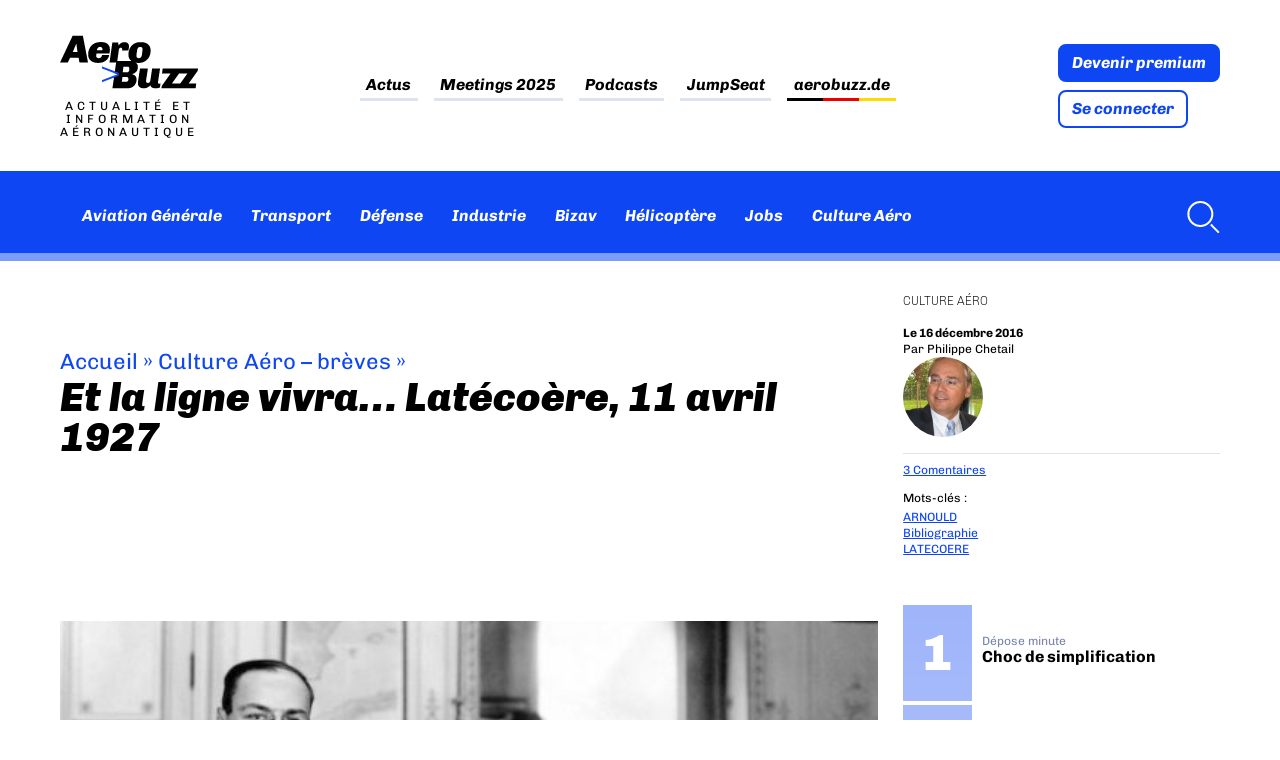

--- FILE ---
content_type: text/css; charset=utf-8
request_url: https://www.aerobuzz.fr/wp-content/cache/background-css/1/www.aerobuzz.fr/wp-content/cache/min/1/wp-content/plugins/indeed-membership-pro/assets/css/style.min.css?ver=1769118907&wpr_t=1769637050
body_size: 9507
content:
@charset "UTF-8";/*!

 *  Ultimate Membership Pro Main Frotend Style file

 *  Register Form general style

 *  Login Form general style

 *  My Account general style

 *  Popup Modal style

 */.ihc-icon-edit-e:before,.ihc-icon-preview:before,.ihc-icon-remove-e:before{color:#666;font-size:14px;padding-left:4px}.ihc-tos-wrap,.impu-form-line-fr{position:relative}.fa-ihc,.fa-ihc-sm{text-rendering:auto;-moz-osx-font-smoothing:grayscale;transform:translate(0,0)}@font-face{font-display:swap;font-family:FontAwesome-ihc;src:url(../../../../../../../../../../../../../plugins/indeed-membership-pro/assets/fonts/fontawesome-webfont.woff2?v=4.3.0) format('woff2'),url(../../../../../../../../../../../../../plugins/indeed-membership-pro/assets/fonts/fontawesome-webfont.woff?v=4.3.0) format('woff');font-weight:400;font-style:normal}@font-face{font-family:Poppins;src:url(../../../../../../../../../../../../../plugins/indeed-membership-pro/assets/fonts/poppins/Poppins-Regular.woff2) format('woff2'),url(../../../../../../../../../../../../../plugins/indeed-membership-pro/assets/fonts/poppins/Poppins-Regular.woff) format('woff');font-weight:400;font-style:normal;font-display:swap}@font-face{font-family:Poppins;src:url(../../../../../../../../../../../../../plugins/indeed-membership-pro/assets/fonts/poppins/Poppins-Medium.woff2) format('woff2'),url(../../../../../../../../../../../../../plugins/indeed-membership-pro/assets/fonts/poppins/Poppins-Medium.woff) format('woff');font-weight:500;font-style:normal;font-display:swap}@font-face{font-family:Poppins;src:url(../../../../../../../../../../../../../plugins/indeed-membership-pro/assets/fonts/poppins/Poppins-SemiBold.woff2) format('woff2'),url(../../../../../../../../../../../../../plugins/indeed-membership-pro/assets/fonts/poppins/Poppins-SemiBold.woff) format('woff');font-weight:600;font-style:normal;font-display:swap}@font-face{font-family:Poppins;src:url(../../../../../../../../../../../../../plugins/indeed-membership-pro/assets/fonts/poppins/Poppins-Bold.woff2) format('woff2'),url(../../../../../../../../../../../../../plugins/indeed-membership-pro/assets/fonts/poppins/Poppins-Bold.woff) format('woff');font-weight:700;font-style:normal;font-display:swap}:root{--iump-primary-text-color:#1a2538;--iump-second-text-color:rgba(125,138,157,1.0);--iump-thrid-text-color:#686b8f;--iump-forth-text-color:rgba(108,119,135,1.0);--iump-main-background-color:#f4f7fd;--iump-green-color:#37caca;--iump-blue-color:#2196f3;--iump-blue-light-dark-color:#0d8aee;--iump-blue-darker-color:#0b64f5;--iump-light-blue-color:#ecf3fb;--iump-superlight-blue-color:rgba(236,243,251, 0.28);--iump-blue-border-color:#e0eafe;--iump-blue-second-border-color:#e2e8f9;--iump-gray-color:#ced4de;--iump-main-orange:#F5B11D;--iump-primary-font:Poppins,Century Gothic,CenturyGothic,sans-serif}.fa-ihc{display:inline-block;font:14px/1 FontAwesome-ihc;font-size:inherit;-webkit-font-smoothing:antialiased}.fa-ihc-menu{font-size:30px;display:block;margin-bottom:5px}.fa-import_users-ihc:before,.fa-users-ihc:before{content:"\f0c0"}.fa-profile-account-ihc:before,.fa-user-ihc:before,.fa-username-ihc:before{content:"\f007"}.fa-level_restrict_payment-ihc:before,.fa-levels-ihc:before,.fa-mycred-ihc:before{content:"\f005"}.fa-locker-ihc:before,.fa-pass-ihc:before{content:"\f023"}.fa-register-ihc:before,.fa-register_lite-ihc:before,.fa-user-plus-ihc:before{content:"\f234"}.fa-login-ihc:before,.fa-register_redirects_by_level-ihc:before,.fa-sign-in-ihc:before{content:"\f090"}.fa-orders-account-ihc:before,.fa-orders-ihc:before,.fa-payments-ihc:before{content:"\f0d6"}.fa-opt_in-ihc:before{content:"\f0e0"}.fa-block_url-ihc:before{content:'\f023'}.fa-payment_settings-ihc:before{content:'\f155'}.fa-general-ihc:before,.fa-zapier-ihc:before{content:"\f013"}.fa-affiliate-account-ihc:before,.fa-affiliates-ihc:before,.fa-user_sites-ihc:before{content:"\f0e8"}.fa-help-account-ihc:before,.fa-help-ihc:before,.fa-reason_for_cancel-ihc:before{content:"\f059"}.fa-coupons-ihc:before{content:"\f145"}.fa-showcases-ihc:before{content:"\f109"}.fa-social_login-ihc:before{content:"\f17d"}.fa-logout-account-ihc:before,.fa-sign-out-ihc:before{content:"\f08b"}.fa-unlock-ihc:before{content:"\f09c"}.fa-drip_content_notifications-ihc:before,.fa-notifications-ihc:before,.fa-pushover_notifications-account-ihc:before{content:"\f0f3"}.fa-magic_feat-ihc:before{content:"\f0d0"}.ihc-icon-edit-e:before{content:"\f044"}.ihc-icon-remove-e:before{content:"\f014"}.ihc-icon-preview:before{content:"\f06e"}.ihc-icon-pop-list:before{content:"\f10c";font-size:14px;line-height:17px;vertical-align:top;color:#fff}.fa-ihc-dashboard{margin-right:0;width:66px;height:66px;text-align:center;color:#fff;padding:20px;border-radius:50%;font-size:28px;float:left!important;box-sizing:border-box}.fa-list-ihc:before{content:"\f0ca";line-height:17px;font-size:27px;color:#fff;margin:3px 6px 0 0}.fa-arrows-ihc:before{content:"\f047";cursor:move}.ihc-icon-pop-list-black:before{content:"\f10c";font-size:14px;line-height:17px;vertical-align:top;color:#000}.fa-download_monitor_integration-ihc:before,.fa-export-csv:before{content:"\f019"}.fa-ihc-fb:after,.fa-ihc-fb:before{content:"\f09a"}.fa-ihc-tw:after,.fa-ihc-tw:before{content:"\f099"}.fa-ihc-in:after,.fa-ihc-in:before{content:"\f0e1"}.fa-ihc-goo:after,.fa-ihc-goo:before{content:"\f1a0"}.fa-ihc-tbr:after,.fa-ihc-tbr:before{content:"\f173"}.fa-ihc-vk:after,.fa-ihc-vk:before{content:"\f189"}.fa-ihc-ig:after,.fa-ihc-ig:before{content:"\f16d"}.fa-search-ihc:before{content:"\f002";margin-right:5px}.fa-filter-ihc:before{content:""\f233"";margin-right:5px}.fa-dot-ihc:before{content:"\f111";margin-right:5px}.fa-taxes-ihc:before{content:"\f295"}.fa-add-ihc:before,.fa-new-extension-ihc:before,.fa-social-account-ihc:before{content:"\f067"}.fa-currencies-ihc:before,.fa-transactions-account-ihc:before{content:"\f155"}.fa-links-ihc:before{content:"\f08e"}.fa-bp-ihc:before{content:"\f29a"}.fa-woo-ihc:before{content:"\f19a"}.fa-srch-ihc:before{content:"\f002"}.fa-print-ihc:before{content:"\f02f";font-size:16px;cursor:pointer}.fa-cheat_off-ihc:before{content:"\f132"}.fa-membership_card-ihc:before{content:"\f09d"}.fa-invitation_code-ihc:before{content:"\f058"}.fa-individual_page-ihc:before{content:"\f24d"}.fa-level_subscription_paln_settings-ihc:before{content:"\f0ae"}.fa-prorate_subscription_settings-ihc:before{content:"\f012"}.fa-gifts-ihc:before,.fa-membeship_gifts-account-ihc:before{content:"\f06b"}.fa-wp_social_login-ihc:before{content:"\f1d7"}.fa-list_access_posts-ihc:before{content:"\f03a"}.fa-invoices-ihc:before{content:"\f249"}.fa-invoice-preview-ihc:before{content:"\f15c";color:#5a6f7d;font-size:14px;padding-left:4px}.fa-badges-ihc:before{content:"\f219"}.fa-login_security-ihc:before{content:"\f21b"}.fa-workflow_restrictions-ihc:before{content:"\f27b"}.fa-subscription_delay-ihc:before{content:"\f252"}.fa-level_dynamic_price-ihc:before{content:"\f160"}.fa-membership_cards-account-ihc:before,.fa-user_reports-ihc:before{content:"\f022"}.fa-pushover-ihc:before{content:"\f10b"}.fa-pushover-on-ihc:before{color:#66cbff!important;font-size:26px;content:"\f0f3"}.fa-arrow-ihc:before{content:"\f0d7"}.fa-account_page_menu-ihc:before{content:"\f0c9"}.fa-api-ihc:before{content:"\f085"}.fa-import_export-ihc:before{content:"\f0ec"}.fa-overview-account-ihc:before{content:"\f015"}.fa-subscription-account-ihc:before{content:"\f0a1"}.fa-sites-is-active{color:#0a9fd8;font-size:21px!important;margin-right:10px}.fa-sites-is-not-active{color:#999;font-size:21px!important;margin-right:10px}.fa-infusionSoft-ihc:before{content:"\f12d"}.fa-kissmetrics-ihc:before{content:"\f0e4"}.fa-direct_login-ihc:before{content:"\f13e"}.ihc-tos-wrap{padding:4px 0 8px;display:inline-block}.ihc-tos-wrap input[type=checkbox]{margin:0 10px}.ihc-tos-wrap a{color:#0074a2;text-decoration:none!important;font-size:14px}.ihc-tos-wrap a:hover{text-decoration:underline!important}.g-recaptcha-wrapper{text-align:left;margin:10px 5px;padding:10px 5px}.g-recaptcha{display:inline-block;vertical-align:middle}#ihc_coupon_code_check_div_msg{text-align:left;margin-left:5px}#ihc_coupon_code_check_div_msg.ihc-coupon-valid{color:#27bebe!important}#ihc_coupon_code_check_div_msg.ihc-coupon-not-valid,.ihc-stripe-connect-form-card-errors{color:#dd3559}.iump-form-line-register{padding:10px 5px;border-bottom:1px solid #fafafa;box-sizing:border-box;position:relative}.iump-labels-register{min-width:140px;text-align:right;padding-right:15px;display:inline-block}.iump-form-upload_image{margin-bottom:0!important;padding-bottom:0!important}.iump-form-line-register select{min-width:177px;vertical-align:middle}.iump-form-line-register .iump-form-checkbox,.iump-form-line-register .iump-form-paybox,.iump-form-line-register .iump-form-radiobox{margin-bottom:15px;margin-right:15px}.iump-form-line-register .iump-form-checkbox input,.iump-form-line-register .iump-form-paybox input,.iump-form-line-register .iump-form-radiobox input{margin-right:5px;vertical-align:inherit}.iump-form-line-register .iump-form-sublabel{clear:both;font-size:11px;color:#999;display:block;line-height:18px}.ihc-member-photo{border-image-outset:0;border-image-repeat:stretch;border-image-slice:100%;border-image-source:none;border-image-width:1;display:block;max-width:180px;max-height:180px;margin:15px 3px;-webkit-transition:.2s;-moz-transition:.2s;-ms-transition:.2s;-o-transition:.2s;transition:.2s;border-radius:100%;zoom:.9;box-shadow:0 0 15px 0 rgba(0,0,0,.3);border:1px solid #fff}.ihc-delete-attachment-bttn,.ihc-file-upload-button .ajax-file-upload,.ihc-file-upload-button .ihc-delete-attachment-bttn,.iump-submit-form .ihc-submit-bttn-fe{display:inline-block;font-size:13px;line-height:26px;height:28px;margin:0 10px 10px 0;padding:0 10px 1px;cursor:pointer;-webkit-appearance:none;-webkit-border-radius:3px;border-radius:3px;white-space:nowrap;-webkit-box-sizing:border-box;-moz-box-sizing:border-box;box-sizing:border-box;background:#2ea2cc;border:1px solid #0074a2;-webkit-box-shadow:inset 0 1px 0 rgba(120,200,230,.5),0 1px 0 rgba(0,0,0,.15);box-shadow:inset 0 1px 0 rgba(120,200,230,.5),0 1px 0 rgba(0,0,0,.15);color:#fff;text-decoration:none;vertical-align:top}.ihc-file-upload-button .ihc-delete-attachment-bttn{background:-webkit-gradient(linear,3% 3%,3% 100%,from(#d14241),to(#c24a4b));border-color:#d14241}.ihc-info-link{font-size:11px;text-decoration:none}.ihc-wrapp-the-errors{clear:both;margin:15px 10px;box-sizing:border-box;padding:12px 19px 12px 15px;border-radius:3px;border:1px solid #f8cdcd;color:#9b4449;background-color:#fff6f4}.ihc-login-error,.ihc-login-notice{background:#dd3559;margin-bottom:8px;font-size:12px;opacity:1}.ihc-stripe-connect-change-card .ihc-stripe-connect-form-card-name-wrap,.ihc-stripe-connect-change-card .ihc-stripe-connect-form-card-number-wrap,.ihc-stripe-connect-change-card .ihc-stripe-connect-form-wallets-wrap,.ihc-wrapp-the-errors div{margin-bottom:10px}.ihc-login-form-wrap{display:block;-webkit-box-sizing:border-box;-moz-box-sizing:border-box;box-sizing:border-box}.ihc-login-form-wrap a,.ihc-login-form-wrap a:hover{text-decoration:none!important;box-shadow:none!important}.ihc-login-error-wrapper{display:block}.ihc-login-notice{z-index:100;padding:5px 8px;-webkit-border-radius:3px;border-radius:3px;position:absolute;right:0;top:100%;margin-top:-2px;-webkit-transition:.6s linear;-moz-transition:.6s linear;-ms-transition:.6s linear;-o-transition:.6s linear;transition:.6s linear;-webkit-animation:1s fadeIn;animation:1s fadeIn;color:#fff!important}.ihc-login-notice:before{content:'';display:block;position:absolute;left:50%;top:-8px;margin-left:-5px;width:0;height:0;border-style:solid;border-left:5px solid transparent;border-right:5px solid transparent;border-bottom:5px solid #dd3559}.ihc-login-error{padding:8px 28px;-webkit-border-radius:3px;border-radius:3px;color:#fff;margin-top:12px;-webkit-transition:.6s linear;-moz-transition:.6s linear;-ms-transition:.6s linear;-o-transition:.6s linear;transition:.6s linear;-webkit-animation:1s fadeIn;animation:1s fadeIn;display:block;position:relative;text-align:center}.ihc-no-avatar{background-image:var(--wpr-bg-2d3c2b26-ab82-4b4e-b9fe-102d4d9fba91);width:120px;height:120px;background-size:cover}.ihc-wrapp-file-upload{display:inline-block;max-width:100%;overflow:hidden;vertical-align:text-top}.ihc-wrapp-file-upload .ajax-file-upload{margin-top:3px}.ihc-wrapp-file-upload .ihc-delete-attachment-bttn{color:#fff;background:-webkit-gradient(linear,3% 3%,3% 100%,from(#d14241),to(#c24a4b));display:inline-block;border-color:#d14241;cursor:pointer;margin-top:3px}.ihc-wrapp-file-upload .ajax-file-upload-progress{border:1px solid #4fb756}.ihc-wrapp-file-upload .ajax-file-upload-bar{background:#4fb756;color:#fff;max-height:2px}.ihc-wrapp-file-upload .ihc-icon-file-type{background-image:var(--wpr-bg-71177fc5-3e22-43be-9bdd-914ec9f8bf17);vertical-align:middle;width:20px;height:20px;background-size:contain;display:inline-block;margin-right:10px}.ihc-wrapp-file-upload .ihc-file-name-uploaded{display:inline-block;margin-right:10px;margin-top:3px}.ihc-account-page-wrapp{display:block;padding:10px;box-sizing:border-box}.ihc-succes-message{padding:15px;margin-bottom:20px;border:1px solid #d6e9c6;border-radius:4px;color:#3c763d;background-color:#dff0d8}.ihc-ap-menu{background:#777;margin:0;min-width:0!important}.ihc-ap-menu .ihc-ap-menu-item{display:inline-block;padding:0 10px;font-size:13px;line-height:40px;box-sizing:border-box}.ihc-ap-menu .ihc-ap-menu-item a{text-decoration:none;border:none;color:#fff}.ihc-avatar-trigger,.ihc-carousel-view ul li,.ihc-content-user-list ul li,.ihc-display-inline,.ihc-payment-icon-wrap,.ihc-stripe-connect-saved-card-details,.iump-badge-wrapper,.iump-filter-date input[type=text],.iump-form-line-register .ajax-file-upload-container,.iump-form-paybox{display:inline-block}.iump-form-line-register .ajax-file-upload-statusbar{margin:3px 0}.iump-form-line-register .ajax-file-upload-progress .ajax-file-upload-bar{font-size:-9px}.iump-form-line-register .ajax-file-upload-progress{min-height:3px}.fa-ihc-sm:after,.ihc-avatar-trigger .cropControls,.ihc-avatar-trigger .cropControls i.cropControlUpload,.ihc-avatar-trigger form,.ihc-display-none,.iump-form-line-register .ajax-file-upload-filename{display:none}.ihc-sm-wrapp-fe{clear:both;margin:5px 0}.ihc-sm-item{color:#fff;padding:3px 10px;display:inline-block;margin:4px;cursor:pointer}.fa-ihc-sm{display:inline-block;font:17px/1.6 FontAwesome-ihc;-webkit-font-smoothing:antialiased;width:20px;text-align:center;float:left}.ihc-sm-item-label{margin-left:5px;white-space:nowrap!important;overflow:hidden;vertical-align:middle;font-size:13px;font-family:"Segoe WP","Segoe UI",Helvetica,Arial,sans-serif;line-height:2;float:left}.iump-level-details-register-name,.iump-level-details-register-price{font-family:"Open Sans","Helvetica Neue",Helvetica,Arial,sans-serif!important}.ihc-sm-item a,.ihc-sm-item a:hover{border-bottom:none!important;text-decoration:none;color:#fff}.ihc-fb,.ihc-sm-item.ihc-fb{background-color:#3b5998}.ihc-sm-item.ihc-tw,.ihc-tw{background-color:#4099ff}.ihc-in,.ihc-sm-item.ihc-in{background-color:#0074a2}.ihc-goo,.ihc-sm-item.ihc-goo{background-color:#d95232}.ihc-sm-item.ihc-vk,.ihc-vk{background-color:#5d83aa}.ihc-ig,.ihc-sm-item.ihc-ig{background-color:#125688}.ihc-sm-item.ihc-tbr,.ihc-tbr{background-color:#2c4762}.ihc-account-page-sm-icon{display:inline-block;margin-right:5px;width:30px;text-align:center;height:30px;font-size:17px!important}.ihc-ap-top-theme-1 .ihc-account-page-sm-icon,.ihc-ap-top-theme-4 .ihc-account-page-sm-icon,.ihc-ap-wrap tbody,.ihc-ap-wrap tfoot,.ihc-ap-wrap thead{background:0 0!important}.ihc-account-page-sm-icon a,.ihc-account-page-sm-icon a:hover{text-decoration:none;color:#fff}.ihc-ap-sm-top-icons-wrap{display:inline-block;padding-top:5px}.ihc-sm-already-reg{opacity:.4}.ihc-content-left,.ihc_coupon_code_check_div_msg{text-align:left}.iump-level-details-register{margin:15px 0;box-sizing:border-box;padding:12px 3px;color:#777;font-size:14px}.iump-level-details-register .ihc-order-title,.iump-subscription-page-top .iump-subscription-page-top-title{font-size:21px;line-height:35px;max-width:70%;color:#333;margin-bottom:15px;text-align:left;border-bottom:2px solid #33b5e5}.iump-level-details-register-name{float:left;font-weight:500;font-size:15px}.iump-level-details-register-price{float:right}.iump-level-subdetails-register-name{float:left;font-weight:500;font-size:14px;padding-left:10px}.iump-level-subdetails-register-price{float:right}.iump-discount-wrapper,.iump-tax-wrapper{margin:15px 0}.iump-discount-wrapper .iump-level-details-register-price{color:#27bebe}.iump-tax-wrapper .iump-level-details-register-price{color:#f25a68}.iump-totalprice-wrapper{border-top:1px solid #efefef;padding-top:5px;color:#333;margin:15px 0;font-size:15px}.iump-totalprice-wrapper .iump-level-details-register-name{font-size:17px}.ihc-content-bold,.iump-subscription-page-top .iump-subscription-page-top-fields .iump-labels-register,.iump-totalprice-wrapper .iump-level-details-register-price{font-weight:700}.ihc-mobile-bttn:before{color:#fff;content:"\f0c9";font:30px/40px FontAwesome-ihc}.ihc-mobile-bttn-wrapp{display:none;width:100%;height:40px;clear:both}.ihc-mobile-bttn{background-color:#0091cd;border:1px solid rgba(51,51,51,.1);width:40px;height:40px;text-align:center;float:right;margin-bottom:10px;cursor:pointer}.ihc-mobile-bttn:focus,.ihc-mobile-bttn:hover{background-color:#555;border:1px solid rgba(51,51,51,.3);outline:0}.ihc-register-col{width:50%;box-sizing:border-box;padding-right:10px;max-width:400px;min-width:310px;display:inline-block;vertical-align:top}.ihc-register-notice{font-size:11px;color:#df2c2c;margin-top:3px;font-family:'Open Sans',sans-serif}.ihc-input-notice{border-color:#df2c2c!important}.ihc-payment-icon{width:100px!important;opacity:.3;cursor:pointer;filter:url("data:image/svg+xml;utf8,<svg xmlns=\'http://www.w3.org/2000/svg\'><filter ….3333 0 0 0.3333 0.3333 0.3333 0 0 0 0 0 1 0\'/></filter></svg>#grayscale");filter:gray;-webkit-filter:grayscale(100%);vertical-align:middle}.ihc-payment-icon:hover,.ihc-payment-select-img-selected{opacity:1;filter:none;-webkit-filter:none}.ihc-public-trial-version a{color:#fff!important;text-decoration:none}.ihc-public-trial-version{clear:both;margin:15px 10px;box-sizing:border-box;padding:12px;border-radius:3px;border:1px solid #ab2c2c;color:#fff;font-size:12px;font-family:Arial,Helvetica,sans-serif;line-height:1.5em;background-color:#ab2c2c}.ihc-public-list-users-item{padding:5px;margin:5px;border:1px solid #c9c9c9}.ihc-wrapp-list-users .owl-ihc-theme .owl-ihc-dots .owl-ihc-dot span{border:2px solid #fff;box-shadow:0 0 8px -1px rgba(0,0,0,.3);width:7px;height:7px;box-sizing:content-box;-webkit-box-sizing:content-box;-moz-box-sizing:content-box;margin:3px 4px!important}.ihc-wrapp-list-users .owl-ihc-theme .owl-ihc-nav{margin-top:1px!important}.pag-theme1 .ihc-wrapp-list-users .owl-ihc-carousel .owl-ihc-controls .owl-ihc-nav .owl-ihc-next,.pag-theme1 .ihc-wrapp-list-users .owl-ihc-carousel .owl-ihc-controls .owl-ihc-nav .owl-ihc-prev{background-color:#ddd;width:26px;height:26px;padding:0;margin:2px 2px 8px;font-family:FontAwesome-ihc;font-style:normal;font-weight:400;font-size:17px;vertical-align:middle;line-height:26px;-webkit-font-smoothing:antialiased}.pag-theme2 .ihc-wrapp-list-users .owl-ihc-carousel .owl-ihc-controls .owl-ihc-nav .owl-ihc-next,.pag-theme2 .ihc-wrapp-list-users .owl-ihc-carousel .owl-ihc-controls .owl-ihc-nav .owl-ihc-prev{background-color:transparent!important;padding:0;margin:2px;color:rgba(0,0,0,.55);width:13px;height:24px;font-size:35px;position:absolute;top:40%;font-family:FontAwesome-ihc;font-style:normal;font-weight:400;vertical-align:middle;line-height:26px}.pag-theme1 .ihc-wrapp-list-users .owl-ihc-carousel .owl-ihc-controls .owl-ihc-nav .owl-ihc-prev:before,.pag-theme3 .ihc-wrapp-list-users .owl-ihc-carousel .owl-ihc-controls .owl-ihc-nav .owl-ihc-prev:before{content:"\f053"}.pag-theme1 .ihc-wrapp-list-users .owl-ihc-carousel .owl-ihc-controls .owl-ihc-nav .owl-ihc-next:before,.pag-theme3 .ihc-wrapp-list-users .owl-ihc-carousel .owl-ihc-controls .owl-ihc-nav .owl-ihc-next:before{content:"\f054"}.pag-theme2 .ihc-wrapp-list-users{margin-left:17px;margin-right:17px}.pag-theme2 .ihc-wrapp-list-users .owl-ihc-carousel .owl-ihc-controls .owl-ihc-nav .owl-ihc-prev{left:-17px;-webkit-font-smoothing:antialiased}.pag-theme2 .ihc-wrapp-list-users .owl-ihc-carousel .owl-ihc-controls .owl-ihc-nav .owl-ihc-prev:before{content:"\f104"}.pag-theme2 .ihc-wrapp-list-users .owl-ihc-carousel .owl-ihc-controls .owl-ihc-nav .owl-ihc-next{right:-17px;-webkit-font-smoothing:antialiased}.pag-theme3 .ihc-wrapp-list-users .owl-ihc-carousel .owl-ihc-controls .owl-ihc-nav .owl-ihc-next,.pag-theme3 .ihc-wrapp-list-users .owl-ihc-carousel .owl-ihc-controls .owl-ihc-nav .owl-ihc-prev{background-color:rgba(0,0,0,.75);opacity:.85;margin:2px;color:rgba(255,255,255,.95)!important;width:24px;height:24px;font-size:14px;position:absolute;top:40%;font-family:FontAwesome-ihc;font-style:normal;font-weight:400;vertical-align:middle;line-height:24px;padding:0;-webkit-font-smoothing:antialiased}.pag-theme2 .ihc-wrapp-list-users .owl-ihc-carousel .owl-ihc-controls .owl-ihc-nav .owl-ihc-next:before{content:"\f105"}.pag-theme3 .ihc-wrapp-list-users{margin-left:22px;margin-right:22px}.pag-theme3 .ihc-wrapp-list-users .owl-ihc-carousel .owl-ihc-controls .owl-ihc-nav .owl-ihc-prev{left:-26px;border-radius:50%;-webkit-border-radius:50%;-moz-border-radius:50%}.pag-theme3 .ihc-wrapp-list-users .owl-ihc-carousel .owl-ihc-controls .owl-ihc-nav .owl-ihc-next{right:-26px;border-radius:50%;-webkit-border-radius:50%;-moz-border-radius:50%}.ihc-clear{content:" ";clear:both}.ihc-wrapp-list-users ul{margin:0!important;padding:0!important;list-style-type:none}.ihc-user-list-pagination{width:100%;text-align:center;margin:10px 0;padding:10px 0}.ihc-user-list-pagination .ihc-user-list-pagination-item,.ihc-user-list-pagination .ihc-user-list-pagination-item-break,.ihc-user-list-pagination .ihc-user-list-pagination-item-selected,.ihc-user-pagination{padding:5px 9px;margin:0 2px;background:#fafafa;border:1px solid #ddd;line-height:20px;vertical-align:-webkit-baseline-middle;text-decoration:none;color:#999;font-weight:700}.ihc-user-list-pagination .ihc-user-list-pagination-item-break{padding:5px 15px}.ihc-user-list-pagination .ihc-user-list-pagination-item-selected,.ihc-user-pagination.selected{background-color:#fff;color:#000}.ihc-account-affiliate-link{background-color:#f16186!important}.ihc-account-affiliate-link .fa-ihc,.ihc-account-affiliate-link a,.ihc-account-affiliate-link a:hover,.ihc-the-popup-locker .ihc-popup-top .title{color:#fff!important}.ihc-disabled-box{opacity:.5}.ihc-public-flag{width:20px;display:inline-block;margin:0 5px;border-radius:100%;box-shadow:0 0 1px rgba(0,0,0,.5);vertical-align:sub}.iump-form-line-register .select2.select2-container{width:100%!important}.ihc-search-bar-wrapper{margin:3px auto;text-align:center;position:relative;display:table;border-collapse:separate}.ihc-search-bar-wrapper .ihc-search-bar{height:34px;padding:6px 12px!important;font-size:14px!important;line-height:1.42857143!important;color:#555;background-color:#fff!important;background-image:none;border:1px solid #ccc!important;border-radius:4px;-webkit-box-shadow:inset 0 1px 1px rgba(0,0,0,.075);box-shadow:inset 0 1px 1px rgba(0,0,0,.075);-webkit-transition:border-color .15s ease-in-out,-webkit-box-shadow .15s ease-in-out;-o-transition:border-color .15s ease-in-out,box-shadow .15s ease-in-out;transition:border-color .15s ease-in-out,box-shadow .15s ease-in-out;min-width:290px!important;max-width:400px!important;margin:0 auto;display:table-cell;position:relative;z-index:2;width:90%;border-top-left-radius:0!important;border-bottom-left-radius:0!important;margin-bottom:0!important}.ihc-search-bar-wrapper .ihc-input-pre{padding:6px 12px;font-size:14px;font-weight:400;line-height:1;color:#555;text-align:center;background-color:#eee;border:1px solid #ccc;border-radius:4px 0 0 4px;white-space:nowrap;vertical-align:middle;display:table-cell;box-sizing:border-box;border-right:0;max-width:10%}.ihc-membership-card-wrapp{padding:25px;margin:10px;border:1px solid #c9c9c9;border-radius:10px;position:relative;-webkit-box-shadow:0 0 7px 1px rgba(189,189,189,.3);-moz-box-shadow:0 0 7px 1px rgba(189,189,189,.3);box-shadow:0 0 7px 1px rgba(189,189,189,.3);box-sizing:border-box;font-size:15px;line-height:25px}.ihc-membership-card-wrapp .ihc-membership-card-content{width:60%;display:inline-block;vertical-align:top}.ihc-membership-card-wrapp .ihc-membership-card-img{width:37%;display:inline-block;vertical-align:top;text-align:right}.ihc-membership-card-wrapp .ihc-membership-card-img img{width:80%;text-align:right;border:3px solid #fff;margin:0 auto}.ihc-membership-card-wrapp .ihc-membership-card-full-name{font-weight:700;font-size:18px;line-height:24px;margin-bottom:20px}.ihc-membership-card-wrapp label{font-weight:700;font-size:15px}.ihc-membership-card-wrapp .ihc-membership-card-data{font-size:15px}.ihc-membership-card-small{width:30%;padding:10px;line-height:16px}.ihc-membership-card-medium{width:50%;padding:17px;line-height:19px}.ihc-membership-card-large{width:80%}.ihc-membership-card-small .ihc-membership-card-data,.ihc-membership-card-small label{font-size:75%}.ihc-membership-card-small .ihc-membership-card-full-name{font-size:105%}.ihc-membership-card-medium .ihc-membership-card-data,.ihc-membership-card-medium label{font-size:85%}.ihc-membership-card-medium .ihc-membership-card-full-name{font-size:120%}.ihc-membership-card-wrapp .ihc-print-icon{position:absolute;bottom:5px;right:5px;display:none}.ihc-membership-card-2{background-color:#3399fd;color:#fff!important;border-color:#fff;min-height:200px}.ihc-membership-card-2 .ihc-membership-card-img{display:block;width:30%;position:absolute}.ihc-membership-card-2 .ihc-membership-card-img img{max-width:100%;border-radius:100%;border:4px solid #fff}.ihc-membership-card-2 .ihc-membership-card-content{text-align:right;width:70%;padding-top:50px;margin-left:30%}.ihc-membership-card-2 .ihc-membership-card-full-name{font-size:210%}.ihc-membership-card-2.ihc-membership-card-small .ihc-membership-card-full-name,.ihc-membership-card-3.ihc-membership-card-small .ihc-membership-card-full-name{font-size:130%}.ihc-membership-card-2.ihc-membership-card-medium .ihc-membership-card-full-name,.ihc-membership-card-3.ihc-membership-card-medium .ihc-membership-card-full-name{font-size:160%}.ihc-membership-card-3{background-color:#7dba00;color:#333!important;border-color:#fff;padding-left:0;padding-right:0}.ihc-membership-card-3 .ihc-membership-card-img{display:block;width:15%;margin:0 auto}.ihc-membership-card-3 .ihc-membership-card-content{text-align:center;width:100%;margin-top:10px}.ihc-membership-card-3 .ihc-membership-card-full-name{font-size:210%;background-color:#1f1a17;color:#7dba00!important;padding:5px 0}.ihc-top-social-login{font-family:"Open Sans","Helvetica Neue",Helvetica,Arial,sans-serif!important;font-size:20px;font-weight:600;color:#6c7a8d;margin:12px 0;text-align:center;letter-spacing:2px}.iump-subscription-page-top{padding:10px 10px 15px;margin:15px 0 30px;border-bottom:1px solid #ddd;box-sizing:border-box}.iump-subscription-page-top .iump-level-details-register,.iump-subscription-page-top .iump-subscription-page-top-fields{margin:0!important;padding:0!important}.iump-subscription-page-top .iump-subscription-page-top-taxes-title{font-size:19px;line-height:25px;color:#555;margin-bottom:5px;text-align:left}.iump-pagination-wrapper{float:right;margin-right:20px;height:30px}.iump-list-access-posts-wrapp{font-family:Helvetica,sans-serif,'Trebuchet MS'}.iump-list-access-posts-wrapp .iump-list-access-posts-title{margin:20px 10px 40px}.iump-list-access-posts-wrapp .iump-list-access-posts-item-wrapp{position:relative;margin:0 0 20px;padding:0 10px 20px;border-bottom:1px solid #dfe4e6}.iump-list-access-posts-wrapp .iump-list-access-posts-item-wrapp .iump-list-access-posts-the-feature-image{vertical-align:top;display:inline-block;width:20%;box-sizing:border-box;text-align:center;position:relative}.iump-list-access-posts-wrapp .iump-list-access-posts-item-wrapp .iump-list-access-posts-the-feature-image a{position:relative;display:block;line-height:0}.iump-list-access-posts-wrapp .iump-list-access-posts-item-wrapp .iump-list-access-posts-the-feature-image>a:before{position:absolute;left:0;right:0;top:0;bottom:0;display:block;content:"";z-index:1;-moz-transition:.25s linear;-o-transition:.25s linear;-webkit-transition:.25s linear;-ms-transition:.25s linear;transition:.25s linear;-webkit-box-sizing:border-box;-moz-box-sizing:border-box;box-sizing:border-box}.iump-list-access-posts-wrapp .iump-list-access-posts-item-wrapp .iump-list-access-posts-the-feature-image:hover a:before{background:rgba(0,0,0,.5);-moz-transition:.25s linear;-o-transition:.25s linear;-webkit-transition:.25s linear;-ms-transition:.25s linear;transition:.25s linear}.iump-list-access-posts-wrapp .iump-list-access-posts-item-wrapp .iump-list-access-posts-the-feature-image img{padding:0;margin:0}.iump-list-access-posts-wrapp .iump-list-access-posts-item-wrapp .iump-list-access-posts-item-content{vertical-align:top;display:inline-block;width:79%;box-sizing:border-box;padding-left:20px}.iump-list-access-posts-wrapp .iump-list-access-posts-item-wrapp .iump-list-access-posts-item-content .iump-list-title{font-size:24px;margin:0 0 10px;line-height:1.2;color:#1a1a1a;font-weight:400;font-family:Nunito,sans-serif}.iump-list-access-posts-wrapp .iump-list-access-posts-item-wrapp .iump-list-access-posts-item-content .iump-permalink{color:#1a1a1a;text-decoration:none;outline:0}.iump-list-access-posts-wrapp .iump-list-access-posts-item-wrapp .iump-list-access-posts-item-content .iump-list-details div{font-size:13px;color:#999;list-style:none;display:inline}.iump-list-access-posts-wrapp .iump-list-access-posts-item-wrapp .iump-list-access-posts-item-content .iump-list-details div:after{content:"|";color:#999;margin:0 5px}.iump-list-access-posts-wrapp .iump-list-access-posts-item-wrapp .iump-list-access-posts-item-content .iump-list-details div:last-of-type:after{content:""}.iump-list-access-posts-wrapp .iump-list-access-posts-item-wrapp .iump-list-access-posts-item-content .iump-list-details a{color:#32a3cb}.iump-list-access-posts-wrapp .iump-list-access-posts-item-wrapp .iump-list-access-posts-item-content .iump-list-access-posts-the-excerpt{padding-top:10px;color:#4b4d4d;font-family:"Open Sans","Helvetica Neue",Helvetica,Arial,sans-serif;font-weight:400}.iump-invoice-wrapp{margin:5px 10px}.iump-invoice-wrapp .iump-invoice-title{display:inline-block;vertical-align:top;text-align:right;font-size:28px;width:50%;color:#fff;background-color:#9aa9a1;box-sizing:border-box;padding:30px 10px 20px;float:right}.iump-invoice-wrapp .iump-invoice-logo{display:inline-block;vertical-align:top;text-align:left;width:49%}.iump-invoice-wrapp .iump-invoice-logo img{max-height:65px;margin-left:10px}.iump-invoice-wrapp .iump-invoice-company-field{display:inline-block;width:30%;padding:10px;vertical-align:top;margin:10px;color:#444}.iump-invoice-wrapp .iump-invoice-invoice-code{display:inline-block;vertical-align:top;padding:20px 10px;width:25%;text-align:right;background-color:#e4e4e6;color:#777;line-height:24px;float:right}.iump-invoice-wrapp .iump-invoice-client-details{width:30%;margin:10px;padding:5px 5px 5px 15px;color:#777;font-size:15px;line-height:23px;border:1px solid #e4e4e6;box-sizing:border-box}.iump-invoice-wrapp .iump-invoice-list-details{margin:20px 0;padding-left:10px}.iump-invoice-wrapp .iump-invoice-list-details table{width:100%;padding:5px;border:1px solid #c9c9c9;margin:0;color:#777}.iump-invoice-wrapp .iump-invoice-list-details table thead{background-color:#f1f1f2;line-height:30px;font-size:16px;font-weight:700;color:#777}.iump-invoice-wrapp .iump-invoice-list-details table tr td{padding:9px;min-height:30px;border-left:1px solid #e3e3e3}.iump-invoice-wrapp .iump-invoice-list-details table .ihc-invoice-total{background-color:#e4e4e6;line-height:35px;font-size:16px;font-weight:700;color:#777}.ihc-popup-wrapp{position:fixed;z-index:999991;top:0;height:auto;left:0;width:100%;min-height:100%;background-color:rgba(0,0,0,.3)}.ihc-popup-wrapp .ihc-the-popup{width:45%;min-width:750px;height:auto;margin:3% auto 6%;bottom:10px;font-family:"Open Sans",sans-serif}.ihc-popup-wrapp .ihc-the-popup .ihc-popup-top{border-bottom:1px solid #ddd;background-color:#fafafa;padding:13px 9px}.ihc-the-popup-locker .ihc-popup-top{background-color:#555f6e!important}.ihc-popup-wrapp .ihc-the-popup .ihc-popup-top .title{float:left;margin:5px 0 5px 5px;font-size:18px;font-weight:700;color:#d9534f;-webkit-animation-name:fadeInLeftTitle;animation-name:fadeInLeftTitle;-webkit-animation-duration:1s;animation-duration:1s;-webkit-animation-fill-mode:both;animation-fill-mode:both}.ihc-popup-wrapp .ihc-the-popup .ihc-popup-top .close-bttn{width:25px;height:25px;float:right;cursor:pointer;background:var(--wpr-bg-7577a8bd-ff50-4c7f-92f1-0c9b4e685feb)!important;opacity:.3}.ihc-popup-wrapp .ihc-the-popup .ihc-popup-top .close-bttn:hover{opacity:.8}.ihc-popup-wrapp .ihc-the-popup .ihc-popup-content{padding:10px 10px 25px;background:#fff;min-height:250px;border:1px solid;border-top:none;overflow-y:scroll;height:850px}.ihc-the-popup-locker .ihc-popup-content{background-color:#fafafa!important}.ihc-popup-wrapp .ihc-the-popup .ihc-popup-content .ihc-popup-left-section{width:30%;display:inline-block;background-color:#fafafa;padding:15px;box-sizing:border-box}.ihc-popup-wrapp .ihc-the-popup .ihc-popup-content .ihc-popup-right-section{width:69%;display:inline-block;vertical-align:top;padding:25px 20px;box-sizing:border-box;background-color:#fff;border-left:1px solid #ddd;height:100%;min-height:350px}.ihc-popup-wrapp .ihc-the-popup .ihc-popup-content .ihc-popup-label{font-size:14px;font-weight:500;color:#333;margin-top:15px}.ihc-popup-wrapp .ihc-the-popup .ihc-popup-content .ihc-bttn-wrap{margin-top:25px;text-align:center}.ihc-cursor-pointer,.iump-pointer{cursor:pointer}.iump-invoice-bttn-wrapp{text-align:right;padding-bottom:10px;padding-right:10px;margin-bottom:10px;border-bottom:1px solid #eee}.iump-invoice-bttn-wrapp .iump-popup-print-bttn{color:#fff!important;display:inline-block;cursor:pointer;padding:6px 18px;background:#df3448}.iump-badge-wrapper.ihc-expired-level .iump-badge{-webkit-filter:grayscale(100%);filter:grayscale(100%)}.iump-wrapp-listing-levels .iump-listing-levels-label{background-color:#1fb5ac;color:#fff;padding:3px 9px;margin:2px;-webkit-box-sizing:border-box;-moz-box-sizing:border-box;box-sizing:border-box;font-size:12px;-webkit-border-radius:3px;-moz-border-radius:3px;box-radius:3px;display:inline-block;cursor:pointer}.iump-listing-users-filter,.iump-listing-users-pre-wrapp{vertical-align:top;box-sizing:border-box;display:inline-block}.iump-wrapp-listing-levels .iump-listing-levels-label.ihc-expired-level{background-color:rgba(240,80,80,.8)}.iump-listing-users-filter{width:30%;padding:10px 15px;box-shadow:0 0 9px 0 rgba(0,0,0,.15)!important;background-color:#fefefe}.iump-listing-users-filter .iump-filter-title{margin:15px 0 35px;padding-bottom:10px;border-bottom:2px solid #0a9fd8;font-size:16px;font-family:Arial,Helvetica,sans-serif;font-weight:700;color:#444}.iump-listing-users-filter .ui-widget-header{background:#0a9fd8;border-color:#0a9fd8}.iump-listing-users-filter .ui-slider-horizontal{height:.7em}.iump-listing-users-pre-wrapp{width:69%;padding-left:20px}.iump-filter-row{margin:8px 0 25px}.iump-filter-row label{display:block;font-weight:700;font-size:13px;line-height:30px;margin-bottom:5px;color:#888}.iump-filter-row input[type=text],.iump-filter-row select{width:100%;padding:5px 12px;min-height:35px}.iump-filter-submit{margin-top:30px;text-align:center;margin-bottom:15px}.ui-datepicker .ui-datepicker-title option,.ui-datepicker .ui-datepicker-title select{color:#000}.ui-datepicker{z-index:10000!important}.iump-filter-submit input[type=submit]{background:#0a9fd8;border:none;padding:8px 14px;text-transform:uppercase;font-size:14px;font-family:Nunito,sans-serif;font-weight:400;color:#fff;-webkit-border-radius:4px;-moz-border-radius:4px;-ms-border-radius:4px;border-radius:4px}.iump-cancel-subscription-button,.iump-delete-subscription-button,.iump-renew-subscription-button{border-radius:3px;padding:4px 8px;font-family:Open Sans,sans-serif,'Trebuchet MS';font-size:12px;min-width:90px;cursor:pointer}.ihc-user-sites-delete-bttn{color:red;cursor:pointer}.iump-subscription-table-button{display:inline-block;margin:5px 3px}.iump-cancel-subscription-button{background-color:#de6161;color:#fff}.iump-renew-subscription-button{background-color:#22b2df;color:#fff}.iump-delete-subscription-button{background-color:#eaeaea;color:#444;font-weight:600}.ihc-level-status-set-Expired{color:#de6161}.ihc-level-status-set-Hold{color:#999}.ihc-level-payment-via{color:#777}.ihc-content-capitalize,.ihc-level-payment-via span,.ihc-stripe-connect-saved-card-brand{text-transform:capitalize}.ihc-additional-message{background:#f6f6f6;border-left:5px solid #18c1f0;border-radius:0 5px 5px 0;padding:6px 20px;margin-bottom:20px;margin-top:10px;overflow:hidden;font-weight:600;font-family:Roboto;font-size:14px;color:#555}.ihc-content-pushover-button{margin-top:30px}.ihc-suspend-account-wrapper{padding:10px 0}.ihc-subscription-table-actions{width:200px}.ihc-subscription-table-price{color:#222;text-align:right;padding-right:10px;line-height:17px}.ihc-subscription-table-level{padding-left:15px}.ihc-content-center,.ihc-text-center{text-align:center}.ihc-content-right,.ihc-strength-wrapper{text-align:right}.ihc-content-oswald{font-family:Oswald,arial,sans-serif}.ihc-user-sites-table .ihc-col1{width:25%;padding-left:15px}.ihc-avatar-trigger .ihc-upload-avatar,.ihc-upload-image-remove-bttn{padding:6px 30px;cursor:pointer;font-size:14px;line-height:20px;display:inline-block}.ihc-user-sites-table .ihc-col2,.iump-filter-row .ihc-min{width:45%}.ihc-user-sites-table .ihc-col3{width:25%}.ihc-upload-image-remove-bttn{color:#616f77;border-radius:20px;margin-right:10px;border:2px solid #b3b3b3;visibility:hidden}.ihc-avatar-trigger .ihc-upload-avatar{color:#357935;border-radius:20px;margin-right:5px;border:2px solid #5cb85c}.ihc-avatar-trigger .ihc-upload-avatar:hover{background-color:#5cb85c;color:#fff}.ihc-strength{padding-left:0!important;display:inline;list-style:none;margin:0 0 0 15px;padding:0;vertical-align:2px padding:0 0 23px 1em;line-height:26px}.ihc-strength .point:last{margin:0!important}.ihc-strength .point{background:#ddd;border-radius:2px;display:inline-block;height:5px;margin:0 1px 0 0;width:20px}.ihc-strength-label{margin:0;padding:0;line-height:12px;color:#999;min-height:12px;min-width:1px}.ihc-standard-bttn,.ihc-standard-cancel-bttn{color:#fff;padding:5px 20px;margin-top:3px;display:inline-block;cursor:pointer}.ihc-standard-bttn{background:#88a0b9}.ihc-standard-cancel-bttn{background:silver}.cssload-wrapper{position:absolute;top:50%;left:50%}.ihc-warning-message{color:#8a6d3b;border:1px solid #faebcc;background-color:#fcf8e3;padding:15px;margin:0 0 15px;font-size:13px;font-family:"Open Sans","Helvetica Neue",Helvetica,Arial,sans-serif!important}.ihc-filter-value{display:inline-block;margin-left:10px}.iump-filter-row .ihc-line{width:7%;text-align:center;display:inline-block}.ihc-display-none-important{display:none!important}.ihc-vertical-align-top{vertical-align:top}.ihc-required-sign{color:red;display:inline-block}.ihc-account-page-wrapp .ihc-no-background{padding-top:75px}.iump-badge-wrapper .iump-badge{width:50px}.ihc_reason_predefined_type{width:90%}.ihc_the_reason_textarea{width:90%;height:200px;padding:5px;margin-top:10px}.ihc-visibility-hidden{visibility:hidden}.ihc-visibility-visible{visibility:visible}.ihc_locker_1-st{max-width:640px;margin:auto}.ihc-uploadfile-form{display:block;position:absolute;left:150px}.ihc-user-avatar-wrapp{width:150px;height:150px}.ihc-top-bar-count{display:inline-block!important;padding:2px 7px!important;background-color:#d54e21!important;color:#fff!important;font-size:9px!important;line-height:17px!important;font-weight:600!important;margin:5px!important;vertical-align:top!important;-webkit-border-radius:10px!important;border-radius:10px!important;z-index:26!important}.ihc-hide-login-pw,.ihc-hide-pw{position:absolute;right:0;top:0;display:flex!important;width:auto;height:100%;align-items:center;background:0 0;color:#85929e;text-decoration:none;padding:1em 1.4em;border:none!important;-webkit-box-shadow:none;-moz-box-shadow:none;box-shadow:none;z-index:10;cursor:pointer;max-height:4em}.ihc-hide-login-pw:active,.ihc-hide-login-pw:hover,.ihc-hide-pw:active,.ihc-hide-pw:hover{background:0 0;color:#5d6d7e;text-decoration:none;padding:1em 1.4em;border:none;-webkit-box-shadow:none;-moz-box-shadow:none;box-shadow:none}.ihc-hide-login-pw .dashicons,.ihc-hide-pw .dashicons{width:1.25rem;height:1.25rem;position:relative}.ihc-login-form-wrap .ihc-hide-login-pw,.ihc-login-form-wrap .ihc-hide-pw{max-height:3em;padding-right:.7em;font-size:20px}.iump-form-line-register #ihc_country_field{max-width:100%}.ihc-reg-update-msg{margin:10px 0 25px;font-weight:700;font-size:18px;text-align:center;padding:10px 0;border-bottom:1px solid #eee}.ihc-stripe-connect-form-wrapper{margin:15px auto}.ihc-stripe-connect-form-card-name-wrap,.ihc-stripe-connect-form-card-number-wrap,.ihc-stripe-connect-form-wallets-wrap{margin-bottom:30px}.ihc-stripe-connect-form-card-number-input,.ihc-stripe-connect-input{line-height:1.3em;font-family:Montserrat,Arial,Helvetica;margin:0;padding:8px 10px 7px!important;width:100%;min-height:45px;box-sizing:border-box}.ihc-stripe-connect-input{background-color:transparent;height:1.3em;font-size:14px;font-weight:400;-webkit-font-smoothing:antialiased;border:1px solid rgba(0,0,0,.15)!important;border-radius:5px;color:#2b2b2b;background:rgba(0,0,0,.03)!important}.ihc-stripe-connect-form-card-number-input{display:block;font-size:1em;color:#666}.ihc-stripe-connect-form-sandbox-block{position:relative;box-sizing:border-box;display:inline-block;padding:5px 15px;background-color:#f5b95e;color:#fff;font-size:12px;line-height:12px;border-radius:0 0 3px 3px;font-weight:700;vertical-align:top}.ihc-stripe-connect-form-sandbox-block-wrapper{margin-bottom:30px;border-top:3px solid #f5b95e;text-align:center}.ihc-stripe-connect-saved-cards{margin-bottom:25px}.ihc-stripe-connect-saved-card-wrapper{padding:10px 5px;border:1px solid transparent;box-sizing:border-box;margin-bottom:5px;border-radius:5px}.ihc-stripe-connect-saved-card-wrapper-selected{border:1px solid #ddd;background-color:#fafafa}.ihc-stripe-connect-saved-card-number{padding-left:10px;padding-right:25px}.ihc-stripe-connect-change-card{margin-top:10px;margin-bottom:30px}.ump-stripe-connect-error-message{color:#dc2727;padding:10px}@-webkit-keyframes fa-spin{0%{-webkit-transform:rotate(0);transform:rotate(0)}to{-webkit-transform:rotate(1turn);transform:rotate(1turn)}}@keyframes fa-spin{0%{-webkit-transform:rotate(0);transform:rotate(0)}to{-webkit-transform:rotate(1turn);transform:rotate(1turn)}}.ihc-icon-spin{-webkit-animation:2s linear infinite fa-spin;animation:2s linear infinite fa-spin}.ihc-icon-spinner{font-size:21px}.ihc-icon-spinner:before{content:"\f110"}@media (max-width:361px){.ihc-ap-menu .ihc-ap-menu-item{display:block!important;border-bottom:1px solid rgba(255,255,255,.2);border-right:1px solid rgba(255,255,255,.2);width:50%;white-space:nowrap;overflow:hidden;text-overflow:ellipsis}.ihc-ap-menu .ihc-ap-menu-item a{padding:8px 17px}.ihc-ap-menu{display:none}.ihc-mobile-bttn-wrapp{display:block}}@media (max-width:468px){.iump-listing-users-filter,.iump-listing-users-pre-wrapp{width:100%}.ihc-search-bar-wrapper .ihc-search-bar{width:100%;min-width:100%!important}}@media (max-width:570px){.ihc-remove-onmobile{display:none!important}}

--- FILE ---
content_type: text/css; charset=utf-8
request_url: https://www.aerobuzz.fr/wp-content/cache/background-css/1/www.aerobuzz.fr/wp-content/cache/min/1/wp-content/themes/aerobuzz_4/style.css?ver=1769118907&wpr_t=1769637050
body_size: 9072
content:
*,*:after,*:before{-moz-box-sizing:border-box;box-sizing:border-box;-webkit-font-smoothing:antialiased;font-smoothing:antialiased;text-rendering:optimizeLegibility}body{margin:0;font:400 16px/1.4 "Chivo",Helvetica,Arial,sans-serif;color:#000;accent-color:#0e46f3}.clear{*zoom:1}.clear:before,.clear:after{content:" ";display:table}.clear:after{clear:both}img{max-width:100%;vertical-align:bottom}a{color:inherit;text-decoration:none}a:hover{opacity:.6}a:focus{outline:0}a:hover,a:active{outline:0}.post-content a,.comment a{font-weight:700;text-decoration:underline;font-style:italic}ul{padding:0}input:focus{outline:0;border:1px solid #0e46f3}.btn,input[type=submit],.wp-block-button__link,.btn-container input[type=submit]{display:block;width:fit-content;padding:.5625rem .75rem;color:#fff;line-height:1;font-weight:700;font-style:italic;border:2px solid #0e46f3;border-radius:8px;background:#0e46f3}.btn:hover,input[type=submit]:hover,.wp-block-button__link:hover,.btn-container input[type=submit]:hover{color:#fff;background:#072a92;border-color:#072a92}.btn+.btn,input[type=submit]+.btn,.wp-block-button__link+.btn,.btn-container input[type=submit]+.btn{margin-top:.5rem}.btn.btn-light,input[type=submit].btn-light,.wp-block-button__link.btn-light,.btn-container input[type=submit].btn-light{color:#0e46f3;background:#fff}.btn.btn-light:hover,input[type=submit].btn-light:hover,.wp-block-button__link.btn-light:hover,.btn-container input[type=submit].btn-light:hover{color:#072a92;background:#fff;border-color:#072a92}.suns{position:relative;width:fit-content;max-width:72.5rem;margin:0 auto;text-align:center}.suns .abz_sun{width:fit-content;margin:auto;border:1px solid #7a86ab}.suns .abz_sun::before{content:"Publicité partenaires";position:absolute;display:block;margin-top:-1rem;color:#7a86ab;font-size:10px;text-align:left;text-transform:uppercase;letter-spacing:3.33px}:lang(de) .suns .abz_sun::before{content:"Partnerwerbung"}.ban_6_logos{grid-area:sidebar-banner;position:relative;display:flex;flex-wrap:wrap;justify-content:space-evenly;align-items:center;width:100%;max-width:72.5rem;margin:0 auto 3rem;padding:.5rem 2.5%;text-align:center;border:1px solid #dee3f1}.ban_6_logos::before{content:"Les partenaires d'Aerobuzz";position:absolute;top:-1rem;left:0;display:block;color:#7a86ab;font-size:10px;text-align:left;text-transform:uppercase;letter-spacing:3.33px}:lang(de) .ban_6_logos::before{content:"Die Partner von Aerobuzz"}.ban_6_logos .suns{width:11rem;height:7.4rem;margin-bottom:.5rem;padding:0}.ban_6_logos .abz_sun{width:auto;height:auto;max-width:100%;max-height:100%;border:0}.ban_6_logos .abz_sun a{display:flex;justify-content:center;align-items:center;height:7.4rem;border:0}.ban_6_logos .abz_sun img{max-height:7.4rem}.ban_6_logos .abz_sun::before{content:none}:lang(de) .ban_6_logos .abz_sun::before{content:none}.wrapper{max-width:72.5rem;width:95%;margin:0 auto;position:relative}.abz_grid{display:grid;align-items:flex-start;align-items:stretch}.abz_grid-1-1{grid-template-columns:1fr 1fr;gap:2rem}.abz_grid-2-1{grid-template-columns:13fr 5fr;gap:4rem;gap:3%}.abz_grid-1-2{grid-template-columns:5fr 13fr;gap:4rem;gap:3%}.abz_grid-1-1-1{grid-template-columns:1fr 1fr 1fr;gap:4rem;gap:3%}.abz_grid-1-2-1{grid-template-columns:5fr 8fr 5fr;gap:4rem;gap:3%}.abz_grid-2-1-1{grid-template-columns:10fr 5fr 5fr;gap:4rem;gap:3%}.abz_grid-3-1{grid-template-columns:13fr 5fr;gap:4rem;gap:3%}.abz_grid-1-3{grid-template-columns:5fr 13fr;gap:4rem;gap:3%}.abz_grid-3-2{grid-template-columns:3fr 2fr;gap:2rem}.abz_grid-2-3{grid-template-columns:2fr 3fr;gap:2rem}.abz_grid-2-1-1{grid-template-columns:8fr 5fr 5fr;gap:4rem;gap:3%}.abz_grid-1-1-2{grid-template-columns:5fr 5fr 8fr;gap:4rem;gap:3%}.abz_grid-2-3-2{grid-template-columns:2fr 3fr 2fr;gap:4rem;gap:3%}.abz_grid-1-4{grid-template-columns:1fr 4fr;grid-template-columns:2fr 7fr;gap:2rem}[class^=abz_row]{margin:3.5rem 0}main [class^=abz_row]:last-child{margin-bottom:0}[data-area=main]{grid-area:main}[data-area=secondary]{grid-area:secondary}[data-area=aside]{grid-area:aside}#abz_row_premium{padding:2.5rem 0;font-size:.75rem;font-weight:400;line-height:1.2;background-color:rgba(222,227,241,.5)}#abz_row_premium .btn{font-size:1rem}#abz_row_premium label.mailpoet_segment_label{margin-bottom:.5rem}#abz_row_premium label.mailpoet_segment_label,#abz_row_premium label.mailpoet_checkbox_label{padding:.2rem 0;font-size:.75rem;font-weight:400;line-height:1.2}#abz_row_premium label.mailpoet_segment_label *,#abz_row_premium label.mailpoet_checkbox_label *{vertical-align:text-bottom}#abz_row_premium .mailpoet_checkbox{margin-right:.3rem}#abz_row_premium .mailpoet_form_columns{display:grid;grid-template-columns:1fr 1fr;gap:1rem}#abz_row_premium .mailpoet_form_columns .mailpoet_paragraph{display:flex;height:100%;font-size:1rem}#abz_row_premium .mailpoet_form_columns input.mailpoet_submit{padding:.5625rem .75rem}.abz_row_categorie .section-title{display:flex;flex-wrap:wrap;align-items:baseline;padding-bottom:.4rem;border-bottom:10px solid}.abz_row_categorie .section-title .special-link{margin-left:auto;font-size:1rem}.abz_row_categorie .tag-cat{display:none}.abz_row_categorie .abz_grid{grid-template-areas:"main secondary aside"}.abz_row_categorie .large-news{grid-template-areas:"img img" "title title" "excerpt excerpt" "meta meta"}.abz_row_categorie .large-news .img_une{margin:0}.abz_row_categorie .large-news .entry-title{margin:.5rem 0;padding:0;text-align:left}.abz_row_categorie .large-news .introduction{max-width:100%;padding:0;text-align:left}.abz_row_categorie .large-news .introduction:before{content:none}.abz_row_categorie .large-news .abz_meta{margin:0}.abz_row_categorie .class_low{grid-template-areas:"title title" "excerpt excerpt" "meta meta"}.abz_row_folder .section-title{padding-top:.4rem;border-top:10px solid}.abz_row_folder .folders_description{max-width:32rem;margin-bottom:2.75rem;font-size:.75rem}.abz_row_folder .folder{margin-bottom:2rem;padding:1.5rem 1.375rem;background-color:rgba(222,227,241,.5)}.abz_row_folder .folder-description{font-size:.75rem}.abz_row_folder .tag.tag-folder{margin-top:-.5rem;color:#fff;background-color:#0e46f3}.podcasts_category-list{padding:0;list-style:none}.podcasts_category-list li{position:relative;padding-left:1.5rem}.podcasts_category-list li::before,.podcasts_category-list li::after{content:"";position:absolute;left:0;top:0;display:block;width:0;height:0;border-width:12px 0 12px 19px;border-style:solid;border-color:rgba(0,0,0,0) rgba(0,0,0,0) rgba(0,0,0,0) #0e46f3;z-index:10}.podcasts_category-list li:after{left:1px;top:2px;border-width:10px 0 10px 16px;border-color:rgba(0,0,0,0) rgba(0,0,0,0) rgba(0,0,0,0) #fff;z-index:11}.abz_row_twitch{background-color:rgba(222,227,241,.5)}.abz_row_twitch .wrapper{padding:4rem 0}.abz_row_twitch #twitch-embed iframe{max-width:100%}.sidebar>div{margin-bottom:4.4rem}@media screen and (max-width:60rem){div.abz_blocks-topactu{grid-template-areas:"main secondary" "aside aside";grid-template-columns:3fr 2fr}div.abz_blocks-topactu .abz_blocks-topactu--col1{margin-left:0}.abz_row_categorie .abz_grid{grid-template-areas:"main secondary" "main aside";grid-template-rows:min-content 1fr;grid-template-columns:2fr 3fr;gap:0 1rem}.abz_row_categorie article.class_low{margin-bottom:1rem;gap:0}.abz_row_categorie article.class_low .introduction{display:none}.abz_row_categorie article.large-news .introduction{max-width:100%;padding:0 1rem}}@media screen and (max-width:55rem){[class^=abz_row]{margin:2.5rem 0}.abz_blocks-4blocks .wrapper{grid-template-columns:1fr}.abz_row_folder .wrapper{grid-template-columns:1fr}.abz_row_podcast .abz_grid,.abz_row_podcast .abz_podcast{grid-template-columns:1fr}.abz_row_categorie .abz_grid{grid-template-areas:"main" "secondary" "aside";grid-template-columns:1fr}#abz_row_premium .abz_blocks-premium{grid-template-areas:"desc formules" "nl nl";grid-template-columns:1fr 2fr}#abz_row_premium form.mailpoet_form{padding:0}#abz_row_premium .abz_premium_newsletter_description{grid-area:nl}#abz_row_premium .abz_premium_newsletter_description .mailpoet_paragraph{display:flex;flex-wrap:wrap}#abz_row_premium .abz_premium_newsletter_description .mailpoet_paragraph .mailpoet_checkbox_label{margin-right:1.5rem}#abz_row_premium .abz_premium_newsletter_description .mailpoet_paragraph .mailpoet_checkbox{margin-right:.1rem}.abz_row_twitch .abz_grid{grid-template-columns:1fr}}@media screen and (max-width:40rem){div.abz_blocks-topactu{grid-template-areas:"main" "secondary" "aside";grid-template-columns:1fr;grid-auto-flow:column}div.abz_blocks-topactu .abz_blocks-topactu--col1{margin-left:auto}.abz_row_folder .folder{grid-template-columns:1fr}.abz_row_folder .folder_col2{display:none}.abz_blocks-4blocks .abz_block{grid-column:span 2}#abz_row_premium .abz_blocks-premium{grid-template-areas:"desc" "formules" "nl";grid-template-columns:1fr}}.header{position:sticky;top:-11rem;margin-bottom:2rem;z-index:20}.header body.admin-bar{top:-10rem}.header .nav ul{display:flex;flex-wrap:wrap;padding:0;list-style:none}.header .nav ul li+li{margin-left:1rem}.header .nav ul a{padding:.4rem;font-weight:700;font-style:italic;color:inherit}.header .search{display:flex}.header .search input{padding:.4rem .675rem}.header .search input::placeholder{color:#000;font-style:italic}.header .search .search-input{width:9.25rem;margin-right:.675rem}.header .search .search-submit{padding:0;background:rgba(0,0,0,0);border:0}.header .search .search-submit svg{width:2rem;height:2rem;fill:#fff}.header .nav-search{margin-left:auto}.header .progress-container{position:relative;display:none;width:100%;height:8px;margin-top:-8px;background:hsla(0,0%,100%,.46)}body.single-post .header .progress-container{display:block}.header .progress-bar{width:0%;height:8px;background:#0e46f3}.header .nav-search a{display:flex;align-items:center}.header .nav-search svg{margin-left:.5rem;fill:#fff}.header_top-part{background:var(--wpr-bg-6ed0f70b-9539-4e2d-8ce0-249db935851a) calc((100% - 1160px)/2 + 12.8rem) -9.7rem no-repeat;background-size:40rem}.header_top-part .wrapper{padding:2rem 0;display:flex;justify-content:space-between;align-items:center}.header_top-part .logo{display:flex;flex-direction:column;width:min-content}.header_top-part .logo img{height:60px}.header_top-part .site_tagline{max-width:fit-content;margin-top:.5rem;font-size:.75rem;text-align:center;letter-spacing:4px;text-transform:uppercase;line-height:1.15}.header_top-part .nav{color:#000}.header_top-part .nav ul{justify-content:center}.header_top-part .nav li+li{margin-left:1.875rem}.header_top-part .nav a{padding:.2rem 0;background-image:linear-gradient(to right,#dee3f1,#dee3f1);background-size:100% 3px;background-repeat:no-repeat;background-position:bottom}.header_top-part .nav a:hover{background-image:linear-gradient(to top,#0e46f3,#0e46f3)}.header_top-part .nav .current-menu-item a{background-image:linear-gradient(to top,#0e46f3,#0e46f3)}.header_top-part .nav .flag_link_de a{background-size:100% 3px;background-repeat:no-repeat;background-position:bottom;background-image:linear-gradient(to right,black 33%,#ee0000 33%,#ee0000 66%,#ffd900 66%)}.header_top-part .nav .flag_link_fr a{background-size:100% 3px;background-repeat:no-repeat;background-position:bottom;background-image:linear-gradient(to right,#0050a4 33%,#ffffff 33%,#ffffff 66%,#ef4135 66%)}.header_bottom-part{display:flex;min-height:5.625rem;height:clamp(80px,5.625rem,100px);color:#fff;background-color:#0e46f3}.header_bottom-part .wrapper{display:flex;align-items:center}.header_bottom-part .nav{display:flex;align-items:center}.header_bottom-part .logo_site{width:0rem;margin-right:1rem;transition:all 184ms ease-in}body.scrolled .header_bottom-part .logo_site{width:6rem}.mobile_menu,.mobile_menu.shown{display:none}.menu-button-container,#menu-toggle{display:none}.desktop-only{display:initial}.mobile-only{display:none}@media screen and (max-width:60rem){.header .desktop-only{display:none}.header .mobile-only{display:initial}.menu-button-container{display:block;height:18px;width:30px;margin-top:.5rem;cursor:pointer;flex-direction:column;justify-content:center;align-items:center}.menu-button,.menu-button::before,.menu-button::after{position:absolute;display:block;height:4px;width:30px;background-color:#fff;border-radius:2px;transition:transform 400ms cubic-bezier(.23,1,.32,1)}.menu-button::before{content:"";margin-top:-8px}.menu-button::after{content:"";margin-top:8px}#menu-toggle:checked+.menu-button-container .menu-button{background:hsla(0,0%,100%,0)}#menu-toggle:checked+.menu-button-container .menu-button::before{margin-top:0;transform:rotate(405deg)}#menu-toggle:checked+.menu-button-container .menu-button::after{margin-top:0;transform:rotate(-405deg)}.mobile_menu{position:absolute;top:140%;display:none;width:100vw;margin:0 -2.61%;background:#0e46f3}.mobile_menu.shown{display:block}.mobile_menu ul{margin:0;list-style:none}.mobile_menu ul li{padding:.5rem 1rem;border-bottom:1px solid hsla(0,0%,100%,.1)}.mobile_menu .search-input{width:calc(100% - 2rem)}.header_bottom-part{min-height:0;padding:1rem 0}.header_bottom-part .wrapper{justify-content:space-between;align-items:center}}@media screen and (max-width:46rem){.header{top:-4.16rem}.header .site_tagline{display:none}.header .header_top-part .nav{display:none}.header .header_top-part .nav ul{margin-top:0;flex-direction:column;align-items:flex-start}.header .header_top-part .nav ul li,.header .header_top-part .nav ul li+li{margin-left:0;padding:.5rem 0}.header .abz_connexion{display:flex;align-items:flex-end}.header .abz_connexion .btn{font-size:.75rem}.header .abz_connexion .btn+.btn{margin-left:.5rem}.header_top-part .wrapper{padding:.2rem 0}.header_top-part .logo img{max-width:8rem}.header_bottom-part .wrapper{justify-content:space-between;align-items:center}}.abz_blocks-topactu{display:grid;grid-template-areas:"main" "secondary" "aside";grid-template-columns:1fr;grid-template-rows:auto;gap:1rem}.abz_blocks-topactu ul{list-style:none;padding:0}.abz_blocks-topactu--col1{grid-column:main;max-width:29rem;margin:0 auto}.abz_blocks-topactu--col2{grid-column:secondary}.abz_blocks-topactu--col3{grid-column:aside}.abz_blocks-4blocks>.wrapper{padding:3rem 0;align-items:flex-start}ol.wp-block-latest-comments{padding:0}ol.wp-block-latest-comments .wp-block-latest-comments__comment-meta{line-height:1.2}ol.wp-block-latest-comments .wp-block-latest-comments__comment-meta a{font-weight:600}ol.wp-block-latest-comments .wp-block-latest-comments__comment-excerpt p{line-height:1.2;font-style:italic}.abz_block{display:flex;flex-direction:column}.abz_block .abz_img-thumbnail{display:flex;place-content:center;align-items:center;aspect-ratio:5/3;background-color:#7a86ab}.abz_block .abz_img-thumbnail::after{position:absolute;font-size:2.5rem;color:#dee3f1;font-weight:900;z-index:0}.abz_block .abz_block_img{aspect-ratio:5/3;object-fit:cover;z-index:1;height:auto}.abz_block .special-link{margin-top:auto}.abz_block.abz_block_blue{padding:1.625rem 1.85rem;background:rgba(222,227,241,.5)}.abz_block.category-depose-minute .no_img{background-image:var(--wpr-bg-64d8d8aa-36bb-4a94-83eb-32e09f4ffc44);background-size:cover;background-position:center}.abz_reassurance_block{padding:2rem 1rem;background-color:#cbd8ff}.abz_reassurance_block .section-title{margin-bottom:0;color:#000;text-align:center}.abz_reassurance_block .abz_reassurance_line{display:flex;justify-content:center;align-items:center;line-height:1}.abz_reassurance_block .abz_reassurance_line>div{width:clamp(160px,11rem,200px);margin:0rem .5rem;text-align:center}.abz_reassurance_block .abz_reassurance_line .abz_reassurance_elmt_title{color:#0e46f3;font-weight:900}.abz_reassurance_block .abz_reassurance_line .abz_reassurance_elmt_img{max-width:9rem}@media screen and (min-width:50rem){.abz_blocks-topactu{grid-template-areas:"secondary main aside";grid-template-columns:3fr 6fr 3fr;grid-auto-flow:column}}.footer{padding:3rem .5rem;font-size:.875rem;color:#fff;background:#0e46f3}.footer .wrapper{gap:0 3%}.footer ul{list-style:none;font-weight:300;line-height:1.4}.footer ul li{margin-bottom:.5rem}.footer .footer_logo{max-width:11rem}.footer .footer_logo figcaption{color:#fff}.footer .wp-block-button__link{font-weight:400;border-color:#fff;transition:all 184ms ease-in}.footer .wp-block-button__link:after{content:">";margin-left:.5rem;transition:inherit}.footer .wp-block-button__link:hover:after{margin-left:1rem}.footer .copyright{grid-column:1/-1;margin:auto}@media screen and (max-width:50rem){.footer .wrapper{grid-template-columns:1fr 1fr}.footer .wrapper #footer-col-1{grid-column:1/span 2}}.home article.type-post{display:grid;grid-template-columns:repeat(2,1fr);grid-template-areas:"img img" "title title" "excerpt excerpt" "meta meta";gap:.5rem 1rem;align-items:flex-start;justify-items:flex-start;margin-bottom:2rem}.home article.type-post .entry-title{grid-area:title;margin:0}.home article.type-post .img_une,.home article.type-post .tag{grid-area:img}.home article.type-post .img_une{min-height:2rem}.home article.type-post .introduction{grid-area:excerpt}.home article.type-post .abz_meta{grid-area:meta}.home article.type-post .abz_meta [class^=premium-]{display:none}.home article.type-post.category-depose-minute .no_img .img_une_url{background-image:var(--wpr-bg-b4a64ba9-6023-415f-9567-c6ce1e532454);background-size:cover;background-position:center}.home article.large-news{grid-template-areas:"title title" "img img" "excerpt excerpt" "meta meta";padding-bottom:2rem}.abz_blocks-topactu .home article.large-news{border-bottom:1px solid #dee3f1}.home article.large-news .img_une{margin:2rem 0;background-color:#7a86ab;aspect-ratio:14/9}.home article.large-news .img_une img{aspect-ratio:14/9}.home article.large-news.category-depose-minute .no_img{background-image:var(--wpr-bg-27f13c3b-bb78-4d10-9aa9-bfe6a482178d);background-size:cover;background-position:center}.home article.large-news .entry-title{order:-1;margin:0;padding:0 .5rem;text-align:center}.home article.large-news .entry-title [class^=premium-]{display:none}.home article.large-news .introduction{position:relative;max-width:90%;margin:0 auto;padding:0 2rem;text-align:center}.home article.large-news .introduction:before{content:">";position:absolute;top:-11px;left:.8rem;font-size:1.56rem;color:#0e46f3}.home article.large-news .abz_meta{margin:auto}.home article.large-news .abz_meta [class^=premium-]{display:inline-block;vertical-align:initial}.home article.large-news .abz_meta [class^=premium-]+abbr{margin-left:.6rem}.home article.second-news{grid-template-areas:"title img" "excerpt img" "meta meta";grid-template-columns:3fr 4fr}.home article.second-news .img_une{height:100%}.home article.second-news .img_une .img_une_url{position:relative;display:block;width:100%;height:100%;background:blue}.home article.second-news .img_une .img_une_url img{position:absolute;top:0;right:0;bottom:0;left:0;display:flex;max-height:none;height:100%}.single-post article{display:grid;grid-template-areas:"titre titre titre" "sidebar-titre sidebar-titre sidebar-titre" "sidebar-banner sidebar-banner sidebar-banner" "sidebar-meta sidebar-meta sidebar-meta" "main main main" "locker locker locker" "comment comment comment" "sidebar sidebar sidebar";grid-template-columns:1fr;gap:1rem 0}.single-post article .post-intro{grid-area:titre;margin:1rem 0}.single-post article .post-meta-content{grid-area:sidebar-meta;grid-template-columns:2fr 1fr}.single-post article .post-main-content{grid-area:main}.single-post article .sidebar{grid-area:sidebar}.single-post article .sidebar-post-footer{margin:2rem 0 -4rem}.single-post article .sidebar-post-footer .mega-banner{margin:0rem}.single-post article .comments{grid-area:comment}.single-post article .locker_article{grid-area:locker}article img.attachment-post-thumbnail{height:auto}article .wp-block-pullquote{margin:1.6rem 0;padding:1rem 0;color:#0e46f3}article .wp-block-pullquote p{font-size:1.1rem;line-height:1.2;color:#000;font-weight:700}.ariane{font-size:1.375rem;color:#0e46f3}.ariane a{color:inherit}.ariane .arbo{margin-bottom:0}.ariane .breadcrumb_last{display:none}.header_object iframe{max-width:100%;height:auto;aspect-ratio:16/9}.header_object p{margin:0}.post-intro{margin:2rem 0 4rem}.post-intro .post-title{margin-bottom:0}.post-title{margin-top:0}.entry-title{font-weight:900;font-style:italic;line-height:1.09}.img_description,.post-main-content figcaption{margin:0 0 3rem;padding:1em;overflow:hidden;font-size:.75rem;color:#7a86ab;text-align:center;border:1px solid #dee3f1;border-top:0}.img_description p:first-child,.post-main-content figcaption p:first-child{margin-top:0}.img_description p:last-child,.post-main-content figcaption p:last-child{margin-bottom:0}.post-main-content .wp-block-image{margin:2rem 0}.post-main-content .wp-caption{width:auto!important;max-width:100%}.post-main-content figcaption{margin-bottom:2rem}.chapo{margin:0;margin-bottom:2rem;font-size:1rem;font-weight:300;line-height:1.56;font-style:italic}.entry-content{font-size:.75rem}.entry-content p:first-child{margin-top:0}.entry-content p:last-child{margin-bottom:0}.abz_meta{color:#7a86ab}.abz_meta>*+*:not(.meta_date):before{content:"•";display:inline-block;margin:0 .6ch 0 .3ch;color:#0e46f3}.abz_meta a{color:inherit}.post-meta-content{font-size:.75rem}.post-meta-content .comments{margin-top:1rem;padding-top:.5rem;color:#0e46f3;text-decoration:underline;border-top:1px solid #dee3f1}.post-meta-content .date{display:block;margin-top:1rem;font-weight:700}.post-meta-content .avatar{display:block;max-width:5rem;height:auto;aspect-ratio:1;object-fit:cover;border-radius:50%}.post-meta-content .langues{display:block}.post-meta-content .langues a{color:#0e46f3;text-decoration:underline}.post-meta-content .abz_keywords{margin:.2rem 0 1rem;list-style:none}.post-meta-content .abz_keywords a{color:#0e46f3;text-decoration:underline}.listing_news_container{padding:1rem 0;border-top:1px solid #dee3f1;border-bottom:1px solid #dee3f1}.listing_news article.type-post,.listing_topnews article.type-post{display:grid;grid-template-areas:"meta img" "meta title";grid-template-columns:1fr 5fr;gap:.1rem 1rem;margin-bottom:0}.listing_news ul,.listing_topnews ul{margin:0;padding:0;list-style:none}.listing_news ul li,.listing_topnews ul li{margin-bottom:.625rem}.listing_news .entry-title,.listing_topnews .entry-title{margin:0;font-size:1rem;font-weight:700;font-style:normal}.listing_news .tag,.listing_news .abz_meta,.listing_topnews .tag,.listing_topnews .abz_meta{font-size:.75rem;color:#7a86ab;text-transform:initial;font-weight:400}.listing_news .abz_meta,.listing_topnews .abz_meta{grid-area:meta}.dossier_bloc .listing_news article.type-post,.dossier_bloc .listing_topnews article.type-post{grid-template-columns:1.5rem auto}.dossier_bloc .listing_news ul li,.dossier_bloc .listing_topnews ul li{margin-bottom:0}.dossier_bloc .listing_news .entry-title,.dossier_bloc .listing_topnews .entry-title{margin-bottom:.628rem}.dossier_bloc .listing_news .tag,.dossier_bloc .listing_topnews .tag{padding-top:.28rem}.dossier_bloc .listing_news abbr.published,.dossier_bloc .listing_topnews abbr.published{display:none}.dossier_bloc .listing_news .abz_meta,.dossier_bloc .listing_topnews .abz_meta{padding:.625rem 0;align-self:stretch;background-image:linear-gradient(90deg,#7a86ab,#7a86ab);background-repeat:no-repeat;background-size:1px 100%;background-position:center}.dossier_bloc .listing_news .abz_meta:before,.dossier_bloc .listing_topnews .abz_meta:before{content:"";display:block;height:.5rem;width:.5rem;margin:auto;background:#7a86ab;border-radius:50%}.category_tag,article .tag{text-transform:uppercase;font-weight:300}.keywords_title{margin-top:0;color:#0e46f3;font-weight:300;font-style:italic;text-transform:initial}abbr{border:none;text-decoration:none}.img_une{position:relative;display:flex;justify-content:center;width:100%}.img_une .img_une_url{width:100%}.img_une img{width:100%;max-height:20rem;object-fit:cover}body.single-post article.type-post .img_une img{max-height:none}.img_une .tag{position:absolute;padding:.3rem 1rem;background:#fff;z-index:1}.author_bio{font-size:.75rem}.author_bio .avatar{float:left;margin:0rem 1rem .5rem 0;border-radius:50%}.author_bio p{margin-top:0}.premium-tag{display:inline-block;padding:2px 4px;font-size:.75rem;color:#fff;font-weight:700;font-style:italic;line-height:1;vertical-align:super;background-color:#7a86ab}.single-post .premium-tag{margin-bottom:1rem;padding:.4rem .5rem;font-weight:400}.premium-tag-libre{display:inline-block;padding:2px 4px;font-size:.75rem;color:#7a86ab;font-weight:700;font-style:italic;line-height:1;vertical-align:super;background-color:rgba(222,227,241,.5)}.wp-block-embed.alignleft,.wp-block-embed.alignright{max-width:18rem}.wp-block-embed.alignleft .wp-embed-featured-image,.wp-block-embed.alignleft .wp-embed-featured-image,.wp-block-embed.alignright .wp-embed-featured-image,.wp-block-embed.alignright .wp-embed-featured-image{margin:-1.6rem -1.6rem 1rem}.wp-block-embed iframe{display:block;max-width:100%;margin:2rem auto}.texte_court:after{content:"";position:relative;display:block;height:3rem;margin-top:-4rem;background:linear-gradient(to top,white,transparent);z-index:3}.locker_article{margin-top:5rem;margin-left:calc((100% - 100vw)/2);margin-right:calc((100% - 100vw)/2);padding:2rem 0;background:rgba(222,227,241,.5)}.locker_article .entry-title{text-align:center}.locker_article .locker_option_login{padding:1.8rem;padding-right:3rem;color:#fff;background:#7a86ab}.locker_article .locker_option_title{font-size:1.38rem;font-style:italic;font-weight:900}.locker_article .locker_option_desc{font-size:.75rem;font-weight:700;font-style:italic}.article_auteur .avatar{border-radius:50%}.article_auteur .auteur_nom{font-weight:900;font-style:italic;text-align:center}.article_auteur ul{list-style:none}.article_auteur article.type-post{grid-template-areas:none;grid-template-columns:1fr;gap:.5rem}.article_auteur article.type-post .entry-title{margin-bottom:0}.article_auteur .bio{font-size:.75rem;line-height:1.3;text-align:center}.description_auteur{display:flex;flex-direction:column;align-items:center;padding:1.8rem;background-color:rgba(222,227,241,.5)}.comments{margin-top:4rem;font-size:.75rem}.comments .comment{position:relative;margin-bottom:4rem;list-style:none}.comments .comment-body{display:grid;grid-template-columns:5rem auto;gap:1rem;padding:1rem;border:1px solid #dee3f1}.comments .comment-author-avatar img{height:auto;aspect-ratio:1}.comments .comment-body-info{padding-top:1rem}.comments .comment-body-info cite{font-size:1rem;font-style:normal;font-weight:700}.comments .comment-reply-title{font-size:1.375rem;color:#0e46f3}.comments .reply{position:absolute;right:0;margin-top:.75rem;color:#0e46f3}.children{margin-left:2rem}.comment-form{max-width:37.5rem;animation-name:scale-in}.comment-form label{display:inline-block;min-width:6.5rem;margin-right:1rem}.comment-form input[type=text]{display:inline-block;width:12.5rem;padding:.5rem;border:1px solid #7a86ab;background-color:rgba(222,227,241,.25)}.comment-form textarea{display:block;width:100%;margin:.5rem 0;padding:.5rem;border:1px solid #7a86ab;background-color:rgba(222,227,241,.25)}.comment-form .comment-notes{color:#7a86ab}.comment-form .comment-respond{margin-bottom:4rem}.comment-form .comment-respond+.reply{display:none}.comment-form .form-submit{display:flex;flex-direction:column;align-items:flex-end;margin:1rem 0;font-size:1rem}.share_btn_container{display:flex;flex-wrap:wrap;margin:2rem 0;padding:.5rem 0;align-items:center;font-size:.75rem;color:#7a86ab;border-bottom:1px solid #dee3f1}.share_btn_container:before{content:"Partager cet article";display:block;width:100%;margin-bottom:.5rem;padding-bottom:.2rem;font-weight:700;font-style:italic;border-bottom:1px solid #dee3f1}.share_btn_container .share_link{display:flex;flex-direction:column;align-items:center}.share_btn_container .share_link+.share_link{margin-left:.5rem}.share_btn_container .share_link.share_link-rss{max-width:12rem;margin-left:auto;flex-direction:row}.share_btn_container .share_link.share_link-rss .share_logo{flex:1 0 2rem;margin-left:.1rem;background-image:var(--wpr-bg-c7cf841b-6996-46d8-aa2e-920d62118695)}.share_btn_container .share_logo{display:block;height:2rem;width:2rem;margin-bottom:.2rem;border-radius:4px;background-position:center;background-size:contain;background-repeat:no-repeat}.share_btn_container .share_link-facebook .share_logo{background-color:#7a86ab;background-image:var(--wpr-bg-40550c78-2f6c-4ff0-bf8f-c971bb35737b)}.share_btn_container .share_link-linkedin .share_logo{background-size:1.5rem;background-color:#7a86ab;background-image:var(--wpr-bg-b4d4ceef-7d94-453d-9cab-c942acd060ed)}.share_btn_container .share_link-whatsapp .share_logo{background-image:var(--wpr-bg-a51e9add-aa1e-4192-a697-5d7f33653b82)}.share_btn_container .share_link-twitter .share_logo{background-image:var(--wpr-bg-c809a9d6-c7bd-4ef3-b220-e59faf1b156c)}.share_btn_container .share_link-email .share_logo{background-image:var(--wpr-bg-47846a5e-eaec-48eb-aad0-61d74cae2723)}.share_btn_container .logo_cfc{max-width:4rem}.category_articles{display:grid;grid-template-areas:"tags top-post sidebar" "posts posts sidebar" "low_posts low_posts sidebar" "pagination pagination sidebar";grid-template-columns:18rem auto 18rem;gap:2rem;grid-template-rows:auto;grid-auto-flow:column;grid-template-rows:min-content min-content auto 1fr;margin-bottom:2rem}.category_articles .sidebar{grid-area:sidebar}.category_articles .category_tags{grid-area:tags;align-self:flex-start;display:-webkit-box;-webkit-line-clamp:24;-webkit-box-orient:vertical;overflow:hidden}.category_articles .category_tags a{color:#0e46f3;font-weight:700;font-size:.875rem;font-style:italic;text-transform:capitalize}.category_articles .category_tags a:hover{color:#072a92}.category_articles .category_tags a+a:before{content:"-";margin:0 .2rem}.category_articles .large-news{grid-area:top-post;margin-bottom:1rem}.category_articles .large-news .img_une{min-height:12rem;background:#dee3f1}.category_articles .large-news .entry-title{margin-top:1.5rem;margin-bottom:.5rem}.category_articles .large-news .entry-content{margin:.5rem 0}.category_articles .large-news .premium-tag-container{line-height:1rem}.category_articles .second_posts{grid-area:posts;grid-row:auto;align-self:flex-start}.category_articles .second-news{display:grid;grid-template-areas:"img title" "img excerpt" "img meta";grid-template-columns:18rem auto;grid-template-rows:auto auto min-content;gap:0 2rem;grid-template-rows:auto;grid-auto-flow:dense;margin-bottom:2rem}.category_articles .second-news .img_une{grid-area:img;min-height:9rem;background-color:#dee3f1}.category_articles .second-news .entry-title{margin:0}.category_articles .category-depose-minute .no_img{background-image:var(--wpr-bg-fe6b5237-713a-4cb0-b626-6086946c39bc);background-size:cover;background-position:center}.category_articles .low_posts{grid-area:low_posts;grid-row:auto;display:grid;grid-template-rows:auto;grid-template-columns:1fr 1fr;gap:2rem}.category_articles .low_posts .img_une{display:none}.category_articles .pagination{grid-area:pagination;height:fit-content}.pagination{display:flex;margin:2rem auto;color:#0e46f3;font-size:.75rem;line-height:1}.pagination>*{margin-inline:.2em;padding:.5rem;border:1px solid #0e46f3;border-radius:4px}.pagination a:hover{color:#0e46f3;background-color:#dee3f1}.pagination span:not(.dots){color:#fff;background:#0e46f3}body.page section.wrapper{display:grid;gap:3rem;grid-template-columns:auto 18.75rem}body.page-template-template-page-abo section.wrapper{grid-template-columns:auto 14rem}body.page-template-template-page-abo .sidebar-abo-column{margin-top:10rem}.abo_citation{font-size:.75rem}form.search{display:flex;margin:.5rem 0}form.search .search-input{margin-right:.5ch;padding:.5rem}.disclaimer{margin-bottom:1rem;font-size:.75rem;border:1px solid #dee3f1;background:rgba(222,227,241,.25)}@media screen and (max-width:66.25rem){.single-post article .post-meta-content{display:grid;gap:.1rem 1rem;grid-template-areas:"meta avatar" "meta avatar" "meta avatar" "meta avatar" "meta avatar" "meta avatar" "meta avatar";grid-template-columns:auto min-content;grid-auto-rows:min-content}.single-post article .post-meta-content>*{grid-area:meta;grid-row:auto;display:inline-block;margin:0;padding:0}.single-post article .post-meta-content .premium-tag{width:max-content;padding:.5rem}.single-post article .post-meta-content .author{grid-area:avatar}.single-post article .post-meta-content ul{display:inline-block}.single-post article .post-meta-content ul li{display:inline-block;margin-right:1ch}}@media screen and (max-width:50rem){.single-post .share_btn_container{justify-content:space-between}.single-post .share_btn_container .share_link.share_link-rss{margin:0}.single-post .article_auteur{grid-template-columns:1fr}.single-post .wp-block-embed.alignleft,.single-post .wp-block-embed.alignright{max-width:100%}.category_articles{grid-template-areas:"top-post" "posts" "low_posts" "tags" "pagination" "sidebar";grid-template-columns:1fr}.category_articles .second-news{grid-template-areas:"img" "title" "excerpt" "meta";grid-template-columns:1fr;gap:1rem 0rem}.category_articles .low_posts{grid-template-columns:1fr}}@media screen and (min-width:50rem){.single-post article{gap:1rem clamp(.5rem,2vw,3rem);grid-template-columns:minmax(37.7rem,4fr) 2fr;grid-template-areas:"titre titre" "sidebar-banner sidebar-banner" "sidebar-meta sidebar-meta" "main sidebar" "comment sidebar"}.single-post article .post-intro{margin:2rem 0 4rem}.single-post article.article_premium_locked{grid-template-areas:"titre titre sidebar-meta" "sidebar-banner sidebar-banner sidebar" "main main sidebar" "locker locker locker" "comment comment comment-sidebar"}.single-post article.article_premium_locked .sidebar{position:relative;overflow:hidden}.single-post article.article_premium_locked .sidebar:after{content:"";position:absolute;bottom:0;display:block;width:100%;height:3rem;background:linear-gradient(to top,#fff,transparent);z-index:3}.single-post article.article_premium_locked .sidebar>div{position:absolute}.single-post article.article_premium_locked .sidebar>div:not(.abz_popular_posts){display:none}.single-post article.article_open{grid-template-rows:1fr min-content auto}.single-post article .mega-banner{grid-area:sidebar-banner;margin:-3rem auto 1rem}}@media screen and (min-width:66.25rem){.single-post article{grid-template-areas:"titre titre sidebar-titre" "sidebar-banner sidebar-banner sidebar-banner" "sidebar-meta main sidebar" "comment comment sidebar";grid-template-columns:10rem auto 18.75rem;grid-template-columns:1fr minmax(37.7rem,4fr) 2fr}}@media screen and (min-width:40rem){ul .comment-respond{margin-left:7rem}.children .comment-respond{margin-left:0}.children{margin-left:7rem}}@keyframes scale-in{from{transform:scale(0)}}.abz_price_cards{display:grid;grid-template-columns:1fr;gap:2rem}.abz_price_cards .iump-subscription-page-top{display:none}.abz_price_cards+.btn{margin:3rem auto 0}.abz_price_card{padding:1rem;text-align:center;background:#fff}.abz_price_card .abz_price_card-title{margin:0;font-weight:900}.abz_price_card .abz_price_card-price{margin:.5rem auto;font-size:1.375rem;color:#0e46f3}.abz_price_card .abz_price_card-price .duration{margin-left:.3rem;font-size:.75rem;line-height:1;vertical-align:middle}.abz_price_card .abz_price_card-bottom{display:flex;justify-content:center;margin:1rem auto -2rem}.abz_price_card:first-child .btn{color:#0e46f3;background-color:#fff}.abz_price_card:first-child .btn:hover{color:#072a92}.abz_price_card:nth-child(2n){border-color:#7a86ab}.abz_price_card:nth-child(2n) .abz_price_card-title{color:#7a86ab}.abz_price_card:nth-child(2n) .btn{border-color:#7a86ab;background-color:#7a86ab}.abz_price_card:nth-child(2n) .btn:hover{border-color:#475171;background-color:#475171}.abz_price_card:nth-child(3n){border-color:#0e46f3}.abz_price_card:nth-child(3n) .abz_price_card-title{color:#0e46f3}.abz_price_card:nth-child(3n) .btn{background-color:#0e46f3}.abz_price_card:nth-child(3n) .btn:hover{background-color:#072a92}.abz_price_card:nth-child(4n){border-color:#000}.abz_price_card:nth-child(4n) .abz_price_card-title{color:#000}.abz_price_card:nth-child(4n) .btn{border-color:#000;background-color:#000}.abz_price_card:nth-child(4n) .btn:hover{border-color:#7a86ab;background-color:#7a86ab}.abz_blocks-premium-light .abz_price_cards{grid-template-columns:repeat(4,1fr);gap:1rem;font-size:.75rem}.abz_blocks-premium-light .abz_price_card{display:flex;min-height:14rem;flex-direction:column;border-width:1px;border-style:solid}.abz_blocks-premium-light .abz_price_card .abz_price_card-price{margin-top:auto}.abz_blocks-premium-light .abz_price_card .abz_price_card-bottom{margin-top:0;margin-bottom:0rem}.abz_blocks-premium-light .abz_price_card.abz_price_d_.abz_price_t_unlimited{color:#fff;background-color:#0e46f3}.abz_blocks-premium-light .abz_price_card.abz_price_d_.abz_price_t_unlimited .abz_price_card-price{color:#fff}.abz_blocks-premium-light .abz_price_card.abz_price_d_.abz_price_t_unlimited .ihc-level-item-link{color:#0e46f3;background-color:#fff}.abz_blocks-premium-light .abz_price_card.abz_price_d_.abz_price_t_unlimited .ihc-level-item-link:hover{opacity:.8}.abz_blocks-premium-light .abz_price_card:last-child{grid-column:1/-1;display:grid;grid-template-columns:minmax(min-content,14rem) minmax(min-content,10rem);justify-content:center;gap:0 1rem;grid-auto-flow:column;min-height:0;padding:1.5rem 1rem;background-color:#dee3f1;border:none}.abz_blocks-premium-light .abz_price_card:last-child .abz_price_card-title,.abz_blocks-premium-light .abz_price_card:last-child .abz_price_card-content{grid-column:1/span 1}.abz_blocks-premium-light .abz_price_card:last-child .abz_price_card-bottom,.abz_blocks-premium-light .abz_price_card:last-child .abz_price_card-price{grid-column:2/span 1}.abz_blocks-premium-light .abz_price_card:last-child .ihc-level-item-link{color:#0e46f3;background-color:#fff;border-color:#0e46f3}.abz_blocks-premium-light .abz_price_card:last-child .ihc-level-item-link:hover{color:#072a92;border-color:#072a92}@media screen and (min-width:60rem){.abz_price_cards{grid-template-columns:1fr 1fr}}@font-face{font-family:"Chivo";src:url(/wp-content/themes/aerobuzz_4/fonts/Chivo-Light.ttf);font-weight:300;font-style:normal;font-display:swap}@font-face{font-family:"Chivo";src:url(/wp-content/themes/aerobuzz_4/fonts/Chivo-LightItalic.ttf);font-weight:300;font-style:italic;font-display:swap}@font-face{font-family:"Chivo";src:url(/wp-content/themes/aerobuzz_4/fonts/Chivo-Regular.ttf);font-weight:400;font-style:normal;font-display:swap}@font-face{font-family:"Chivo";src:url(/wp-content/themes/aerobuzz_4/fonts/Chivo-Italic.ttf);font-weight:400;font-style:italic;font-display:swap}@font-face{font-family:"Chivo";src:url(/wp-content/themes/aerobuzz_4/fonts/Chivo-Bold.ttf);font-weight:700;font-style:normal;font-display:swap}@font-face{font-family:"Chivo";src:url(/wp-content/themes/aerobuzz_4/fonts/Chivo-BoldItalic.ttf);font-weight:700;font-style:italic;font-display:swap}@font-face{font-family:"Chivo";src:url(/wp-content/themes/aerobuzz_4/fonts/Chivo-Black.ttf);font-weight:900;font-style:normal;font-display:swap}@font-face{font-family:"Chivo";src:url(/wp-content/themes/aerobuzz_4/fonts/Chivo-BlackItalic.ttf);font-weight:900;font-style:italic;font-display:swap}h1,.h1-like,.large-news .entry-title{font-size:2.5rem;font-weight:900;font-style:italic;line-height:1}h2,.h2-like{font-size:1.375rem}.section-title{margin-top:0;font-size:2.5rem;color:#0e46f3;font-style:italic;font-weight:900;line-height:1}.section-title.section-title-fullbg{padding:1.75rem 2.25rem;color:#fff;background-color:#0e46f3}.section-title.section-title-underlined{display:flex;flex-wrap:wrap;align-items:baseline;padding-bottom:.4rem;border-bottom:10px solid}.section-subtitle{margin-top:0;margin-bottom:1rem;font-size:1.375rem;color:#0e46f3;font-style:normal;font-weight:900;line-height:1.2}.section-subtitle.section-subtitle-fullbg{padding:.2rem .625rem;font-style:italic;color:#fff;background-color:#0e46f3}.section-subsubtitle{display:block;margin-bottom:.3rem;font-size:.75rem;color:#7a86ab}.section-link{display:inline-block;font-size:1rem;color:#0e46f3;font-style:italic;font-weight:400}.special-link{color:#0e46f3;font-weight:700;font-style:italic;text-decoration:underline}.special-link::before{content:"";display:inline-block;height:1.5em;width:1.5em;margin-right:.5em;vertical-align:bottom;background:var(--wpr-bg-fc24e1aa-b46e-4a23-adf6-8acfc0aa1be5) center center no-repeat;background-size:cover}.abz_blocks-4blocks .special-link{font-size:.75rem}.abz_blocks-4blocks .special-link{font-size:.75rem}@media(prefers-color-scheme:dark){body{color:#fff;background:#1d1d1d}.header .nav,.header .nav ul,.header .nav ul a{color:#e4e4e4}article .wp-block-pullquote p{color:#e4e4e4}.abz_row_twitch,#abz_row_premium,.abz_row_folder .folder{background-color:rgba(222,227,241,.05)}.abz_price_card{background:hsla(0,0%,100%,.15)}.img_une .tag{background:#1d1d1d}.abz_popular_posts ul.listing_topnews{background:linear-gradient(to bottom,rgba(159,181,250,.5),var(--deg_bottom,#e6ecfe))}.abz_popular_posts ul.listing_topnews li{border-bottom-color:#1d1d1d}.abz_popular_posts ul.listing_topnews li .entry-link .popular_post{background:#1d1d1d}.abz_popular_posts ul.listing_topnews li .entry-link:before{color:#1d1d1d}}::selection{background:#04a4cc;color:#fff;text-shadow:none}::-webkit-selection{background:#04a4cc;color:#fff;text-shadow:none}::-moz-selection{background:#04a4cc;color:#fff;text-shadow:none}.alignnone{margin:5px 20px 20px 0}.aligncenter,div.aligncenter{display:block;margin:5px auto 5px auto}.alignright{float:right;margin:5px 0 20px 20px}.alignleft{float:left;margin:5px 20px 20px 0}a img.alignright{float:right;margin:5px 0 20px 20px}a img.alignnone{margin:5px 20px 20px 0}a img.alignleft{float:left;margin:5px 20px 20px 0}a img.aligncenter{display:block;margin-left:auto;margin-right:auto}.wp-caption{background:#fff;border:1px solid #f0f0f0;max-width:96%;padding:5px 3px 10px;text-align:center}.wp-caption.alignnone{margin:5px 20px 20px 0}.wp-caption.alignleft{margin:5px 20px 20px 0}.wp-caption.alignright{margin:5px 0 20px 20px}.wp-caption img{border:0 none;height:auto;margin:0;max-width:98.5%;padding:0;width:auto}.wp-caption .wp-caption-text,.gallery-caption{font-size:11px;line-height:17px;margin:0;padding:0 4px 5px}@media print{*{background:rgba(0,0,0,0)!important;color:#000!important;box-shadow:none!important;text-shadow:none!important}a,a:visited{text-decoration:underline}a[href]:after{content:" (" attr(href) ")"}abbr[title]:after{content:" (" attr(title) ")"}.ir a:after,a[href^="javascript:"]:after,a[href^="#"]:after{content:""}pre,blockquote{border:1px solid #999;page-break-inside:avoid}thead{display:table-header-group}tr,img{page-break-inside:avoid}img{max-width:100%!important}@page{margin:.5cm}p,h2,h3{orphans:3;widows:3}h2,h3{page-break-after:avoid}}